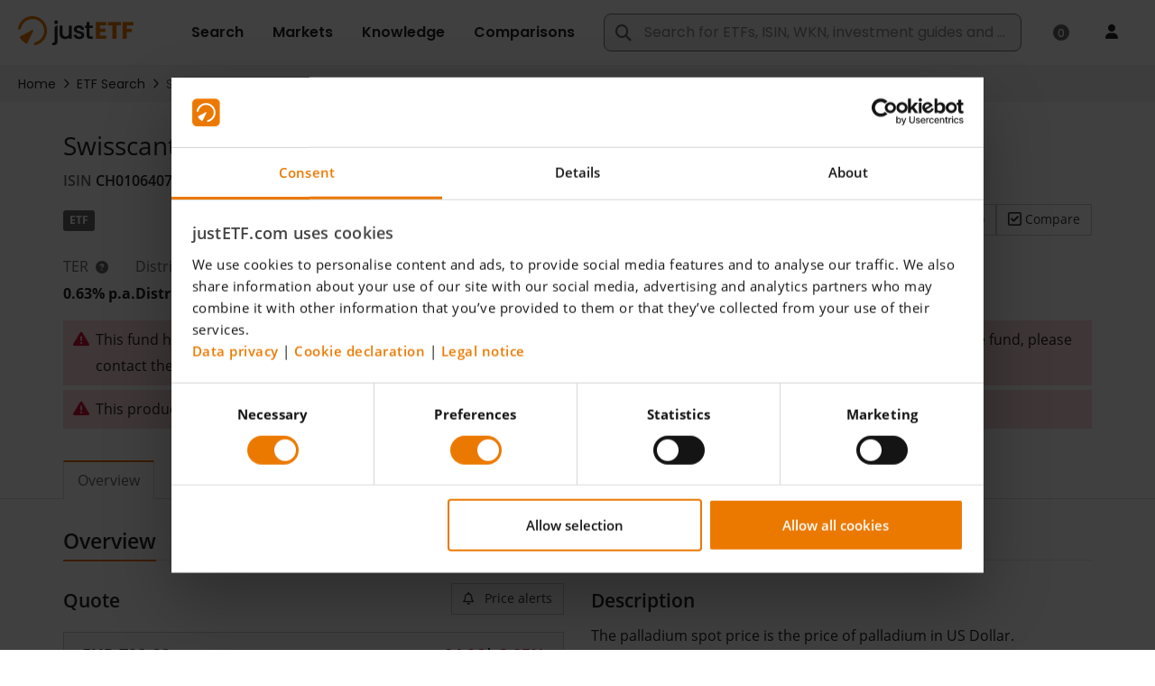

--- FILE ---
content_type: text/xml;charset=UTF-8
request_url: https://www.justetf.com/en/etf-profile.html?0-1.0-&isin=CH0106407205&_wicket=1&_=1769412223556
body_size: 66551
content:
<?xml version="1.0" encoding="UTF-8"?><ajax-response><component id="id40" ><![CDATA[<div id="id40" data-testid="etf-returns-section_heatmap-lazy-panel"><div data-testid="etf-returns-section_heatmap-chart-panel">  <div class="chartarea" data-testid="etf-returns-heatmap-chart-panel_highchart-container" style="width:100%;height:519px"> <div id="_81a62e28d49c400896b829f7f51d7950Container" data-testid="heatmap-chart-panel_chart-container-inner" style="width:100%;height:519px"></div> <div style="display:none;" id="_81a62e28d49c400896b829f7f51d7950Nodata" data-testid="heatmap-chart-panel_nodata-container"> <div class="no_data" data-testid="etf-returns-heatmap-chart-panel_nodata-label">No data available</div> </div> </div> <div class="nbk_sep_s">&nbsp;</div> <div class="d-flex justify-content-end align-items-center mt-2" data-testid="etf-returns-heatmap-chart-panel_export-wrapper"> <div class="chartopt_export m-0"> <a class="btn btn-outline btn-i btn-i-img not-mobile uielem m-0" data-toggle="tooltip" title="Download chart as JPG" data-testid="etf-returns-heatmap-chart-panel_export-button" onclick="_81a62e28d49c400896b829f7f51d7950.exportChart({type: &#039;image/jpeg&#039;, url: &#039;/servlet/highcharts-export&#039; });">Image</a> </div> </div> <div class="nbk_sep_s">&nbsp;</div> </div></div>]]></component><component id="id42" ><![CDATA[<div class="heatmap" id="id42"><div>  <div class="chartarea" data-testid="heatmap-chart-panel_highchart-container" style="width:100%;height:519px"> <div id="_3eb7c8a2c55f44eb9bec00f073347030Container" data-testid="heatmap-chart-panel_chart-container-inner" style="width:100%;height:519px"></div> <div style="display:none;" id="_3eb7c8a2c55f44eb9bec00f073347030Nodata" data-testid="heatmap-chart-panel_nodata-container"> <div class="no_data" data-testid="heatmap-chart-panel_nodata-label">No data available</div> </div> </div> <div class="nbk_sep_s">&nbsp;</div> <div class="chartopt_export" data-testid="heatmap-chart-panel_export-wrapper"> <a class="btn btn-outline btn-i btn-i-img not-mobile uielem" data-toggle="tooltip" title="Download chart as JPG" data-testid="heatmap-chart-panel_export-button" onclick="_3eb7c8a2c55f44eb9bec00f073347030.exportChart({type: &#039;image/jpeg&#039;, url: &#039;/servlet/highcharts-export&#039; });">Image</a> </div> <div class="nbk_sep_s">&nbsp;</div> </div></div>]]></component><component id="id43" ><![CDATA[<select class="form-control" data-testid="etf-risk_currencies_select" name="riskSection:currencies" id="id43">
<option selected="selected" value="0">EUR</option>
<option value="1">USD</option>
<option value="2">CHF</option>
<option value="3">GBP</option>
</select>]]></component><component id="id4f" ><![CDATA[<div data-testid="etf-risk_chart_panel" id="id4f"><div id="id54">  <div class="chartarea" id="id55" data-testid="performance-chart-panel_highchart-container" style="width:100%;height:360px"> <div id="_0dce49db88e24a69a02ea954ef479321Container" data-testid="performance-chart-panel_chart-container-inner" style="width:100%;height:360px"></div> <div style="display:none;" id="_0dce49db88e24a69a02ea954ef479321Nodata" data-testid="etf-profile-rolling-volatility-chart_nodata-container"> <div class="no_data" data-testid="etf-profile-rolling-volatility-chart_nodata-label">No data available</div> <div class="data_message" data-testid="etf-profile-rolling-volatility-chart_nodata-message"> <div><i class="fa fa-info-circle"></i> This chart requires a data history of at least 1 year.</div> </div> </div> </div> <div class="row chartopt_box not_print" data-testid="etf-profile-rolling-volatility-chart_options-wrapper">   <div class="chartopt_export col-sm-6" data-testid="etf-profile-rolling-volatility-chart_export-wrapper">  <a class="btn btn-outline btn-i btn-i-img not-mobile uielem" data-toggle="tooltip" title="Download chart as JPG" data-testid="performance-chart-panel_export-button" onclick="setFlagsVisible(_0dce49db88e24a69a02ea954ef479321, false);_0dce49db88e24a69a02ea954ef479321.exportChart({type: &#039;image/jpeg&#039;, url: &#039;/servlet/highcharts-export&#039; });setFlagsVisible(_0dce49db88e24a69a02ea954ef479321, true);">Image</a> </div> </div> <div class="nbk_sep_s">&nbsp;</div> </div></div>]]></component><header-contribution><![CDATA[<head xmlns:wicket="http://wicket.apache.org"><script type="text/javascript" src="/scripts/vendor/jquery/jquery-main.min.js?20260112-123319"></script>
<script type="text/javascript" src="/wicket/resource/org.apache.wicket.ajax.AbstractDefaultAjaxBehavior/res/js/wicket-ajax-jquery-ver-879E69CE0008A25B4BFE7F939F9A1A12.js"></script>
<script type="text/javascript" id="wicket-ajax-base-url">
/*<![CDATA[*/
Wicket.Ajax.baseUrl="en/etf-profile.html?isin=CH0106407205";
/*]]]]><![CDATA[>*/
</script>
 <link rel="stylesheet" type="text/css" href="/style/daterangepicker.min.css?20260112-123319" media="all"/> <script type="text/javascript" src="/scripts/vendor/moment.min.js?20260112-123319"></script> <script type="text/javascript" src="/scripts/vendor/daterangepicker.min.js?20260112-123319"></script> </head>]]></header-contribution><header-contribution><![CDATA[<head xmlns:wicket="http://wicket.apache.org"><script type="text/javascript">
/*<![CDATA[*/
(function(){window._81a62e28d49c400896b829f7f51d7950Percents = false; window._81a62e28d49c400896b829f7f51d7950 = null;})();(function(){Highcharts.setOptions({"chart":{"style":{"fontFamily":"\"Open Sans\", sans-serif, Arial","fontSize":"12px"}},"lang":{"decimalPoint":".","thousandsSep":",","months":['January' , 'February' , 'March' , 'April' , 'May' , 'June' , 'July' , 'August' , 'September' , 'October' , 'November' , 'December'],"shortMonths":['Jan' , 'Feb' , 'Mar' , 'Apr' , 'May' , 'Jun' , 'Jul' , 'Aug' , 'Sep' , 'Oct' , 'Nov' , 'Dec'],"weekdays":['Sunday', 'Monday', 'Tuesday', 'Wednesday', 'Thursday', 'Friday', 'Saturday'],"drillUpText":"◁ Back to {series.name}"}});_81a62e28d49c400896b829f7f51d7950Percents=true;_81a62e28d49c400896b829f7f51d7950 = new Highcharts.Chart({ chart: { styledMode: false, renderTo: '_81a62e28d49c400896b829f7f51d7950Container', type: 'heatmap', backgroundColor: null, borderColor: null, borderRadius: 0, plotBorderColor: '#E0E0E0', plotBorderWidth: 1 },  credits: {"enabled":true,"href":"https://www.justetf.com/en/","text":"justETF.com"},title: { text: null }, scrollbar: { enabled: false }, yAxis: { title: null,labels: {formatter: function() {var s = this.value;if (s.length > 28) {  s = s.substring(0, 28) + '...'; } return s; }}},xAxis: { },plotOptions: {series: {point: {events: {  }}}},legend: {  enabled: false },tooltip: { shared: false, formatter: function() {var x = this.series.xAxis.categories[this.point.x];var y = this.series.yAxis.categories[this.point.y];var v = highchartsFormat(this.point.value, false) + '%';var s = y + '<br/>' + x + '<br/><strong>' + v + '<\/strong>';return s; } },colorAxis: { reversed: false,labels: { autoRotation: [0, -45], rotation: undefined, allowOverlap: true }, tickInterval: 5.0,stops: [ [0, '#b51212'],[0.5, '#ffffff'],[1, '#72af08']],min: -30.0,max: 30.0},plotOptions: {heatmap: {borderColor: '#B0B0B0', states: {hover: {color: '#c4e2f4'}}}},xAxis: {tickColor: '#B0B0B0', lineColor: '#B0B0B0'},series: [], exporting: { enabled: false } });
var updateFunc = function() { _81a62e28d49c400896b829f7f51d7950.update({legend: { align: 'left', layout: 'horizontal', margin: 0, verticalAlign: 'bottom', x: -8, y: 0, symbolWidth: (_81a62e28d49c400896b829f7f51d7950.chartWidth - 20), symbolHeight: 12, enabled: true },}) }; updateFunc(); Highcharts.addEvent(_81a62e28d49c400896b829f7f51d7950, 'resize', updateFunc); $('#_81a62e28d49c400896b829f7f51d7950Container').show();$('#_81a62e28d49c400896b829f7f51d7950Nodata').hide();_81a62e28d49c400896b829f7f51d7950.xAxis[0].setCategories(['Jan','Feb','Mar','Apr','May','Jun','Jul','Aug','Sep','Oct','Nov','Dec']);_81a62e28d49c400896b829f7f51d7950.yAxis[0].setCategories(['2010','2011','2012','2013','2014','2015','2016','2017','2018','2019','2020','2021','2022','2023','2024','2025','2026']);_81a62e28d49c400896b829f7f51d7950.addSeries({name: 'hData',            borderWidth: 1,            data: [{x:0,y:0,value:1.6628128400435482},{x:1,y:0,value:5.381810884035176},{x:2,y:0,value:11.896146765695438},{x:3,y:0,value:16.47472627219606},{x:4,y:0,value:-7.707856412254632},{x:5,y:0,value:-5.071641554740491},{x:6,y:0,value:2.7880472550382063},{x:7,y:0,value:4.148412569636006},{x:8,y:0,value:7.7222683838803485},{x:9,y:0,value:9.894904305066765},{x:10,y:0,value:16.79278805027309},{x:11,y:0,value:10.336732585873376},{x:0,y:1,value:-1.3667852462085683},{x:1,y:1,value:-3.052736936563827},{x:2,y:1,value:-5.648017942647609},{x:3,y:1,value:-2.6695091121759718},{x:4,y:1,value:2.7601713477156897},{x:5,y:1,value:-2.587946807507313},{x:6,y:1,value:9.666363301899604},{x:7,y:1,value:-6.374150260439659},{x:8,y:1,value:-16.152758132956148},{x:9,y:1,value:2.496626180836703},{x:10,y:1,value:-0.9721307877989971},{x:11,y:1,value:6.286701974427733},{x:0,y:2,value:6.790509548828294},{x:1,y:2,value:2.2217449874075035},{x:2,y:2,value:-9.287801524093286},{x:3,y:2,value:5.377294930099374},{x:4,y:2,value:-4.18381618381618},{x:5,y:2,value:-6.862540662273753},{x:6,y:2,value:4.744206873390788},{x:7,y:2,value:2.620554035567735},{x:8,y:2,value:0.4374088731514236},{x:9,y:2,value:-6.109498133554537},{x:10,y:2,value:13.031762159296733},{x:11,y:2,value:1.1900574510493644},{x:0,y:3,value:2.0315547573527937},{x:1,y:3,value:3.855398883315986},{x:2,y:3,value:6.063201632891091},{x:3,y:3,value:-11.14108489836596},{x:4,y:3,value:6.924489993232141},{x:5,y:3,value:-14.109519675925931},{x:6,y:3,value:12.243651829704817},{x:7,y:3,value:-0.5796394605038557},{x:8,y:3,value:-2.1849056603773676},{x:9,y:3,value:1.1361444388719555},{x:10,y:3,value:-2.252484217352324},{x:11,y:3,value:-2.398048780487805},{x:0,y:4,value:0.6357329921433008},{x:1,y:4,value:3.1983154214426213},{x:2,y:4,value:4.431269129338378},{x:3,y:4,value:2.6967244843413063},{x:4,y:4,value:5.921312416986746},{x:5,y:4,value:0.5320861505092145},{x:6,y:4,value:6.400121361268907},{x:7,y:4,value:3.504213928141442},{x:8,y:4,value:-9.633280274274526},{x:9,y:4,value:1.590393279360458},{x:10,y:4,value:3.48610393291211},{x:11,y:4,value:2.87085964686169},{x:0,y:5,value:2.724966329439038},{x:1,y:5,value:4.819038326676206},{x:2,y:5,value:-5.800305432332198},{x:3,y:5,value:2.4642178887396504},{x:4,y:5,value:2.7063273209469108},{x:5,y:5,value:-15.276045716633169},{x:6,y:5,value:-8.116438949209481},{x:7,y:5,value:-8.624199019977397},{x:8,y:5,value:15.961966834419616},{x:9,y:5,value:4.0623943937534435},{x:10,y:5,value:-17.286820380467304},{x:11,y:5,value:-0.15704750687082214},{x:0,y:6,value:-9.733634124635227},{x:1,y:6,value:-1.1510065575273898},{x:2,y:6,value:10.103915383187978},{x:3,y:6,value:10.145782421842098},{x:4,y:6,value:-12.13755642261496},{x:5,y:6,value:9.541120640863765},{x:6,y:6,value:19.850559408596812},{x:7,y:6,value:-4.87812966340575},{x:8,y:6,value:6.7982150327708935},{x:9,y:6,value:-13.613958346934773},{x:10,y:6,value:29.444328981427258},{x:11,y:6,value:-11.51056034797332},{x:0,y:7,value:9.598350515463917},{x:1,y:7,value:4.795015351273246},{x:2,y:7,value:1.222174350136429},{x:3,y:7,value:0.957704913380919},{x:4,y:7,value:-3.8268030805553854},{x:5,y:7,value:1.5109669311589302},{x:6,y:7,value:3.3944174931982207},{x:7,y:7,value:3.66863905325443},{x:8,y:7,value:0.10341122750470166},{x:9,y:7,value:5.9487234527818345},{x:10,y:7,value:1.4942193969938344},{x:11,y:7,value:3.8602138463649904},{x:0,y:8,value:-4.7894768454561865},{x:1,y:8,value:0.9778192737641689},{x:2,y:8,value:-7.678082790848784},{x:3,y:8,value:1.208585967951481},{x:4,y:8,value:5.667214934274756},{x:5,y:8,value:-3.044837317607163},{x:6,y:8,value:-3.3231958022789887},{x:7,y:8,value:6.214643498454109},{x:8,y:8,value:12.426592093555367},{x:9,y:8,value:1.1046288130610815},{x:10,y:8,value:10.916654551960914},{x:11,y:8,value:4.468417603468278},{x:0,y:9,value:8.275669050445389},{x:1,y:9,value:12.547240444951502},{x:2,y:9,value:-8.584846636941778},{x:3,y:9,value:-1.6278404906912458},{x:4,y:9,value:0.8454425363276119},{x:5,y:9,value:8.93109772072307},{x:6,y:9,value:2.579026271274776},{x:7,y:9,value:1.58181846601122},{x:8,y:9,value:9.948606687285544},{x:9,y:9,value:4.544150473378172},{x:10,y:9,value:3.665923709697938},{x:11,y:9,value:2.0092975206611685},{x:0,y:10,value:21.866929971137772},{x:1,y:10,value:19.239119144073946},{x:2,y:10,value:-15.059041828009912},{x:3,y:10,value:-13.339828726731962},{x:4,y:10,value:-5.631494236549983},{x:5,y:10,value:-1.3857623887784554},{x:6,y:10,value:2.393987371955042},{x:7,y:10,value:4.730057006594879},{x:8,y:10,value:9.163301729607287},{x:9,y:10,value:-4.550120854946904},{x:10,y:10,value:5.1289492852590435},{x:11,y:10,value:-4.859776660297388},{x:0,y:11,value:0.47051996153910647},{x:1,y:11,value:1.5833286143043024},{x:2,y:11,value:14.814422530186322},{x:3,y:11,value:10.127645525123663},{x:4,y:11,value:-6.012697293007651},{x:5,y:11,value:-1.8678875327185263},{x:6,y:11,value:-1.9206500956022832},{x:7,y:11,value:-5.846029378795425},{x:8,y:11,value:-22.173334644670707},{x:9,y:11,value:3.1679203995982785},{x:10,y:11,value:-8.235878128344309},{x:11,y:11,value:11.936292934473315},{x:0,y:12,value:25.8251793458818},{x:1,y:12,value:2.177816796025467},{x:2,y:12,value:-9.221253453881529},{x:3,y:12,value:7.745505584744539},{x:4,y:12,value:-13.583321687396433},{x:5,y:12,value:-4.233543759132741},{x:6,y:12,value:12.849569690792539},{x:7,y:12,value:1.2906363398301535},{x:8,y:12,value:9.136715699723519},{x:9,y:12,value:-18.373789575970868},{x:10,y:12,value:-0.918604857767269},{x:11,y:12,value:-9.4559213829711},{x:0,y:13,value:-10.455328672436682},{x:1,y:13,value:-10.943259901501069},{x:2,y:13,value:2.9248383598387218},{x:3,y:13,value:-0.5614272155462285},{x:4,y:13,value:-4.644578897984286},{x:5,y:13,value:-11.321106832024142},{x:6,y:13,value:0.07843887507172909},{x:7,y:13,value:-2.5291047771979214},{x:8,y:13,value:7.821448183886415},{x:9,y:13,value:-12.1298384749709},{x:10,y:13,value:-12.402835998550943},{x:11,y:13,value:-6.340391341336615},{x:0,y:14,value:0.0},{x:1,y:14,value:0.0},{x:2,y:14,value:0.0},{x:3,y:14,value:0.0},{x:4,y:14,value:0.0},{x:5,y:14,value:0.0},{x:6,y:14,value:0.0},{x:7,y:14,value:0.0},{x:8,y:14,value:0.0},{x:9,y:14,value:0.0},{x:10,y:14,value:0.0},{x:11,y:14,value:0.0},{x:0,y:15,value:-9.46},{x:1,y:15,value:-10.459999999999999},{x:2,y:15,value:-10.94},{x:3,y:15,value:2.92},{x:4,y:15,value:-0.5599999999999999},{x:5,y:15,value:-4.64},{x:6,y:15,value:-11.32},{x:7,y:15,value:0.08},{x:8,y:15,value:-2.53},{x:9,y:15,value:7.82},{x:10,y:15,value:-12.13},{x:11,y:15,value:-12.4},{x:0,y:16,value:-3.58},{x:1,y:16,value:null},{x:2,y:16,value:null},{x:3,y:16,value:null},{x:4,y:16,value:null},{x:5,y:16,value:null},{x:6,y:16,value:null},{x:7,y:16,value:null},{x:8,y:16,value:null},{x:9,y:16,value:null},{x:10,y:16,value:null},{x:11,y:16,value:null}],            dataLabels: {                enabled: true,                color: 'black',                formatter: function() { return highchartsFormat(this.point.value, false, 1) },                style: {                    fontWeight: 'normal',                    textShadow: 'none',                    fontSize: '0.85em',                    textOutline: 'none',                    HcTextStroke: null                }            }}, false);_81a62e28d49c400896b829f7f51d7950.xAxis[0].update({ min: 0 }, false);_81a62e28d49c400896b829f7f51d7950.redraw();})();(function(){window._3eb7c8a2c55f44eb9bec00f073347030Percents = false; window._3eb7c8a2c55f44eb9bec00f073347030 = null;})();(function(){Highcharts.setOptions({"chart":{"style":{"fontFamily":"\"Open Sans\", sans-serif, Arial","fontSize":"12px"}},"lang":{"decimalPoint":".","thousandsSep":",","months":['January' , 'February' , 'March' , 'April' , 'May' , 'June' , 'July' , 'August' , 'September' , 'October' , 'November' , 'December'],"shortMonths":['Jan' , 'Feb' , 'Mar' , 'Apr' , 'May' , 'Jun' , 'Jul' , 'Aug' , 'Sep' , 'Oct' , 'Nov' , 'Dec'],"weekdays":['Sunday', 'Monday', 'Tuesday', 'Wednesday', 'Thursday', 'Friday', 'Saturday'],"drillUpText":"◁ Back to {series.name}"}});_3eb7c8a2c55f44eb9bec00f073347030Percents=false;_3eb7c8a2c55f44eb9bec00f073347030 = new Highcharts.Chart({ chart: { styledMode: false, renderTo: '_3eb7c8a2c55f44eb9bec00f073347030Container', type: 'heatmap', backgroundColor: null, borderColor: null, borderRadius: 0, plotBorderColor: '#E0E0E0', plotBorderWidth: 1 },  credits: {"enabled":true,"href":"https://www.justetf.com/en/","text":"justETF.com"},title: { text: null }, scrollbar: { enabled: false }, yAxis: { title: null,labels: {formatter: function() {var s = this.value;if (s.length > 28) {  s = s.substring(0, 28) + '...'; } return s; }}},xAxis: { },plotOptions: {series: {point: {events: {  }}}},legend: { align: 'right', layout: 'vertical', margin: 0, verticalAlign: 'top', y: 0, symbolHeight: 425, enabled: false },tooltip: { enabled: false},colorAxis: { stops: [ [0, '#c6df9c'],[1, '#c6df9c']],min: 0,max: 10},plotOptions: {heatmap: {borderColor: '#B0B0B0', states: {hover: {color: '#c4e2f4'}}}},xAxis: {tickColor: '#B0B0B0', lineColor: '#B0B0B0'},series: [], exporting: { enabled: false } });$('#_3eb7c8a2c55f44eb9bec00f073347030Container').show();$('#_3eb7c8a2c55f44eb9bec00f073347030Nodata').hide();_3eb7c8a2c55f44eb9bec00f073347030.xAxis[0].setCategories(['Jan','Feb','Mar','Apr','May','Jun','Jul','Aug','Sep','Oct','Nov','Dec']);_3eb7c8a2c55f44eb9bec00f073347030.yAxis[0].setCategories(['2010','2011','2012','2013','2014','2015','2016','2017','2018','2019','2020','2021','2022','2023','2024','2025','2026']);_3eb7c8a2c55f44eb9bec00f073347030.addSeries({name: 'hData',            borderWidth: 1,            data: [{x:0,y:0,value:null},{x:1,y:0,value:null},{x:2,y:0,value:null},{x:3,y:0,value:null},{x:4,y:0,value:null},{x:5,y:0,value:null},{x:6,y:0,value:null},{x:7,y:0,value:null},{x:8,y:0,value:null},{x:9,y:0,value:null},{x:10,y:0,value:null},{x:11,y:0,value:null},{x:0,y:1,value:null},{x:1,y:1,value:null},{x:2,y:1,value:null},{x:3,y:1,value:null},{x:4,y:1,value:null},{x:5,y:1,value:null},{x:6,y:1,value:null},{x:7,y:1,value:null},{x:8,y:1,value:null},{x:9,y:1,value:null},{x:10,y:1,value:null},{x:11,y:1,value:null},{x:0,y:2,value:null},{x:1,y:2,value:null},{x:2,y:2,value:null},{x:3,y:2,value:null},{x:4,y:2,value:null},{x:5,y:2,value:null},{x:6,y:2,value:null},{x:7,y:2,value:null},{x:8,y:2,value:null},{x:9,y:2,value:null},{x:10,y:2,value:null},{x:11,y:2,value:null},{x:0,y:3,value:null},{x:1,y:3,value:null},{x:2,y:3,value:null},{x:3,y:3,value:null},{x:4,y:3,value:null},{x:5,y:3,value:null},{x:6,y:3,value:null},{x:7,y:3,value:null},{x:8,y:3,value:null},{x:9,y:3,value:null},{x:10,y:3,value:null},{x:11,y:3,value:null},{x:0,y:4,value:null},{x:1,y:4,value:null},{x:2,y:4,value:null},{x:3,y:4,value:null},{x:4,y:4,value:null},{x:5,y:4,value:null},{x:6,y:4,value:null},{x:7,y:4,value:null},{x:8,y:4,value:null},{x:9,y:4,value:null},{x:10,y:4,value:null},{x:11,y:4,value:null},{x:0,y:5,value:null},{x:1,y:5,value:null},{x:2,y:5,value:null},{x:3,y:5,value:null},{x:4,y:5,value:null},{x:5,y:5,value:null},{x:6,y:5,value:null},{x:7,y:5,value:null},{x:8,y:5,value:null},{x:9,y:5,value:null},{x:10,y:5,value:null},{x:11,y:5,value:null},{x:0,y:6,value:null},{x:1,y:6,value:null},{x:2,y:6,value:null},{x:3,y:6,value:null},{x:4,y:6,value:null},{x:5,y:6,value:null},{x:6,y:6,value:null},{x:7,y:6,value:null},{x:8,y:6,value:null},{x:9,y:6,value:null},{x:10,y:6,value:null},{x:11,y:6,value:null},{x:0,y:7,value:null},{x:1,y:7,value:null},{x:2,y:7,value:null},{x:3,y:7,value:null},{x:4,y:7,value:null},{x:5,y:7,value:null},{x:6,y:7,value:null},{x:7,y:7,value:null},{x:8,y:7,value:null},{x:9,y:7,value:null},{x:10,y:7,value:null},{x:11,y:7,value:null},{x:0,y:8,value:null},{x:1,y:8,value:null},{x:2,y:8,value:null},{x:3,y:8,value:null},{x:4,y:8,value:null},{x:5,y:8,value:null},{x:6,y:8,value:null},{x:7,y:8,value:null},{x:8,y:8,value:null},{x:9,y:8,value:null},{x:10,y:8,value:null},{x:11,y:8,value:null},{x:0,y:9,value:null},{x:1,y:9,value:null},{x:2,y:9,value:null},{x:3,y:9,value:null},{x:4,y:9,value:null},{x:5,y:9,value:null},{x:6,y:9,value:null},{x:7,y:9,value:null},{x:8,y:9,value:null},{x:9,y:9,value:null},{x:10,y:9,value:null},{x:11,y:9,value:null},{x:0,y:10,value:null},{x:1,y:10,value:null},{x:2,y:10,value:null},{x:3,y:10,value:null},{x:4,y:10,value:null},{x:5,y:10,value:null},{x:6,y:10,value:null},{x:7,y:10,value:null},{x:8,y:10,value:null},{x:9,y:10,value:null},{x:10,y:10,value:null},{x:11,y:10,value:null},{x:0,y:11,value:null},{x:1,y:11,value:null},{x:2,y:11,value:null},{x:3,y:11,value:null},{x:4,y:11,value:null},{x:5,y:11,value:null},{x:6,y:11,value:null},{x:7,y:11,value:null},{x:8,y:11,value:null},{x:9,y:11,value:null},{x:10,y:11,value:null},{x:11,y:11,value:null},{x:0,y:12,value:null},{x:1,y:12,value:null},{x:2,y:12,value:null},{x:3,y:12,value:null},{x:4,y:12,value:null},{x:5,y:12,value:null},{x:6,y:12,value:null},{x:7,y:12,value:null},{x:8,y:12,value:null},{x:9,y:12,value:null},{x:10,y:12,value:null},{x:11,y:12,value:null},{x:0,y:13,value:null},{x:1,y:13,value:null},{x:2,y:13,value:null},{x:3,y:13,value:null},{x:4,y:13,value:null},{x:5,y:13,value:null},{x:6,y:13,value:null},{x:7,y:13,value:null},{x:8,y:13,value:null},{x:9,y:13,value:null},{x:10,y:13,value:null},{x:11,y:13,value:null},{x:0,y:14,value:null},{x:1,y:14,value:null},{x:2,y:14,value:null},{x:3,y:14,value:null},{x:4,y:14,value:null},{x:5,y:14,value:null},{x:6,y:14,value:null},{x:7,y:14,value:null},{x:8,y:14,value:null},{x:9,y:14,value:null},{x:10,y:14,value:null},{x:11,y:14,value:null},{x:0,y:15,value:null},{x:1,y:15,value:null},{x:2,y:15,value:null},{x:3,y:15,value:null},{x:4,y:15,value:null},{x:5,y:15,value:null},{x:6,y:15,value:null},{x:7,y:15,value:null},{x:8,y:15,value:null},{x:9,y:15,value:null},{x:10,y:15,value:null},{x:11,y:15,value:null},{x:0,y:16,value:null},{x:1,y:16,value:null},{x:2,y:16,value:null},{x:3,y:16,value:null},{x:4,y:16,value:null},{x:5,y:16,value:null},{x:6,y:16,value:null},{x:7,y:16,value:null},{x:8,y:16,value:null},{x:9,y:16,value:null},{x:10,y:16,value:null},{x:11,y:16,value:null}],            dataLabels: {                enabled: true,                color: 'black',format: '{point.value:.2f}',                style: {                    fontWeight: 'normal',                    textShadow: 'none',                    textOutline: 'none',                    HcTextStroke: null                }            }}, false);_3eb7c8a2c55f44eb9bec00f073347030.xAxis[0].update({ min: 0 }, false);_3eb7c8a2c55f44eb9bec00f073347030.redraw();})();(function(){Wicket.Ajax.ajax({"u":"/en/etf-profile.html?0-1.0-riskSection-currencies&isin=CH0106407205&_wicket=1","m":"POST","c":"id43","bh":[function(attrs){_block();}],"sh":[function(attrs, jqXHR, data, textStatus){_unblock();}],"fh":[function(attrs, jqXHR, errorMessage, textStatus){_unblock();}],"dh":[function(attrs){_unblock();}],"e":"change"});})();(function(){window._0dce49db88e24a69a02ea954ef479321Percents = false; window._0dce49db88e24a69a02ea954ef479321 = null;})();(function(){Highcharts.setOptions({"chart":{"style":{"fontFamily":"\"Open Sans\", sans-serif, Arial","fontSize":"12px"}},"lang":{"decimalPoint":".","thousandsSep":",","months":['January' , 'February' , 'March' , 'April' , 'May' , 'June' , 'July' , 'August' , 'September' , 'October' , 'November' , 'December'],"shortMonths":['Jan' , 'Feb' , 'Mar' , 'Apr' , 'May' , 'Jun' , 'Jul' , 'Aug' , 'Sep' , 'Oct' , 'Nov' , 'Dec'],"weekdays":['Sunday', 'Monday', 'Tuesday', 'Wednesday', 'Thursday', 'Friday', 'Saturday'],"drillUpText":"◁ Back to {series.name}"}});_0dce49db88e24a69a02ea954ef479321Percents=true;_0dce49db88e24a69a02ea954ef479321 = new Highcharts.StockChart({ chart: { renderTo: '_0dce49db88e24a69a02ea954ef479321Container', backgroundColor: null, borderColor: null, borderRadius: 0, plotBorderColor: '#E0E0E0', plotBorderWidth: 1 },  credits: {"enabled":true,"href":"https://www.justetf.com/en/","text":"justETF.com"},rangeSelector: { enabled: false }, navigator: { enabled: true }, title: { text: null }, scrollbar: { enabled: false }, yAxis: { title: {  text: null },  tickWidth: 0, gridLineColor: '#E0E0E0', lineColor: '#B0B0B0', lineWidth: 1, labels: { formatter: function() { if (_0dce49db88e24a69a02ea954ef479321Percents) return Highcharts.numberFormat(this.value, 2) + '%'; return Highcharts.numberFormat(this.value, 2); } } },xAxis: { ordinal: false, type: 'datetime', tickWidth: 0, gridLineWidth: 1, gridLineColor: '#E0E0E0', lineColor: '#B0B0B0', dateTimeLabelFormats: { day: '%e %b', hour: '%e %b' } },plotOptions: { line: { animation: false }, series: { dataGrouping: { enabled: false }, shadow: true, marker: { enabled: false }, states: { hover: { enabled: false } } } },tooltip: { shared: true, crosshairs: { width: 3, color: '#E0E0E0' }, formatter: function() {var firstDate = new Date(this.x - (365 * 24 * 60 * 60 * 1000));var s='<span style="font-size: 10px;">' + Highcharts.dateFormat('%d.%m.%Y', firstDate) + ' - ' + Highcharts.dateFormat('%d.%m.%Y', this.x)+'<\/span>';if(this.points !== undefined){$.each(this.points, function(i, point){ var v = _0dce49db88e24a69a02ea954ef479321Percents ? Highcharts.numberFormat(point.y, 2) + '%' : Highcharts.numberFormat(point.y, 2);s += '<br/><span style="color:' + point.series.color + '">' + point.series.name + '<\/span>: <strong>' + v + '<\/strong>';});} else if (this.point !== undefined) {s += '<br/><b>' + this.point.text + '<\/b>';}return s; } }, legend: { itemStyle: {fontWeight: 'normal'}, enabled: false },series: [{ id: 'CH0106407205', type: 'line', name: 'Volatility', color: '#2269b1', data: [[Date.UTC(2011,0,6),35.83743031109199],[Date.UTC(2011,0,7),35.846352889616114],[Date.UTC(2011,0,8),35.907605951701285],[Date.UTC(2011,0,9),35.960158955249604],[Date.UTC(2011,0,10),35.89095691951506],[Date.UTC(2011,0,11),35.91876667657222],[Date.UTC(2011,0,12),35.93351901941684],[Date.UTC(2011,0,13),35.926671407518754],[Date.UTC(2011,0,14),36.062003657137396],[Date.UTC(2011,0,15),35.937254188396764],[Date.UTC(2011,0,16),35.8825037951998],[Date.UTC(2011,0,17),35.81856690339049],[Date.UTC(2011,0,18),35.76836374593038],[Date.UTC(2011,0,19),35.773440672904464],[Date.UTC(2011,0,20),35.837653973952065],[Date.UTC(2011,0,21),35.827336551954595],[Date.UTC(2011,0,22),35.872652358869686],[Date.UTC(2011,0,23),35.22946142655666],[Date.UTC(2011,0,24),35.16394546164005],[Date.UTC(2011,0,25),35.32976761030673],[Date.UTC(2011,0,26),35.32772130058897],[Date.UTC(2011,0,27),35.37327394925438],[Date.UTC(2011,0,28),35.336299910190185],[Date.UTC(2011,0,29),35.36596896191552],[Date.UTC(2011,0,30),35.39550911122843],[Date.UTC(2011,0,31),35.327688948398745],[Date.UTC(2011,1,1),35.280846950231044],[Date.UTC(2011,1,2),35.271705173381726],[Date.UTC(2011,1,3),35.1618441634589],[Date.UTC(2011,1,4),35.18152523375072],[Date.UTC(2011,1,5),35.20526933344468],[Date.UTC(2011,1,6),34.473051753730886],[Date.UTC(2011,1,7),34.42482760642137],[Date.UTC(2011,1,8),34.362923314647645],[Date.UTC(2011,1,9),34.30173264326123],[Date.UTC(2011,1,10),34.30189091787839],[Date.UTC(2011,1,11),34.30303866773644],[Date.UTC(2011,1,12),34.36716012605303],[Date.UTC(2011,1,13),34.43211388677784],[Date.UTC(2011,1,14),34.37061158272032],[Date.UTC(2011,1,15),34.346654182920425],[Date.UTC(2011,1,16),34.3575372964494],[Date.UTC(2011,1,17),34.2775381255627],[Date.UTC(2011,1,18),34.25633304851454],[Date.UTC(2011,1,19),34.318855146090385],[Date.UTC(2011,1,20),34.38364929467126],[Date.UTC(2011,1,21),34.3245535271216],[Date.UTC(2011,1,22),34.3712536017922],[Date.UTC(2011,1,23),34.58826877977879],[Date.UTC(2011,1,24),34.98159099324831],[Date.UTC(2011,1,25),34.93745418774859],[Date.UTC(2011,1,26),34.97496524289981],[Date.UTC(2011,1,27),35.010723574686686],[Date.UTC(2011,1,28),34.94359359022331],[Date.UTC(2011,2,1),34.96993689947742],[Date.UTC(2011,2,2),34.94286509097433],[Date.UTC(2011,2,3),34.957483799107585],[Date.UTC(2011,2,4),34.99931305554704],[Date.UTC(2011,2,5),34.99630790401029],[Date.UTC(2011,2,6),34.96965232739432],[Date.UTC(2011,2,7),34.91248490216697],[Date.UTC(2011,2,8),34.96153264790563],[Date.UTC(2011,2,9),34.99969762963112],[Date.UTC(2011,2,10),35.041774344142404],[Date.UTC(2011,2,11),35.033122734022385],[Date.UTC(2011,2,12),34.66204975934226],[Date.UTC(2011,2,13),34.62151047682884],[Date.UTC(2011,2,14),34.596541250529995],[Date.UTC(2011,2,15),35.147583389045316],[Date.UTC(2011,2,16),35.20458228939863],[Date.UTC(2011,2,17),35.23244551635434],[Date.UTC(2011,2,18),35.21557213846384],[Date.UTC(2011,2,19),35.2761851918111],[Date.UTC(2011,2,20),35.34149041430435],[Date.UTC(2011,2,21),35.30707586605803],[Date.UTC(2011,2,22),35.248827900906576],[Date.UTC(2011,2,23),35.001191413034746],[Date.UTC(2011,2,24),35.08133391150073],[Date.UTC(2011,2,25),35.07979097881532],[Date.UTC(2011,2,26),35.087342665724755],[Date.UTC(2011,2,27),35.11922666504726],[Date.UTC(2011,2,28),35.07164480910486],[Date.UTC(2011,2,29),35.00561234855507],[Date.UTC(2011,2,30),34.9424305838928],[Date.UTC(2011,2,31),34.93786116170812],[Date.UTC(2011,3,1),34.92945135985036],[Date.UTC(2011,3,2),34.91569056811271],[Date.UTC(2011,3,3),34.98259982231931],[Date.UTC(2011,3,4),34.92390485833885],[Date.UTC(2011,3,5),34.85817244253396],[Date.UTC(2011,3,6),34.862650042875266],[Date.UTC(2011,3,7),34.79228119047866],[Date.UTC(2011,3,8),34.810939480116176],[Date.UTC(2011,3,9),34.86659288954038],[Date.UTC(2011,3,10),34.925918172945664],[Date.UTC(2011,3,11),34.86710260991615],[Date.UTC(2011,3,12),34.85106515150091],[Date.UTC(2011,3,13),34.87566077559836],[Date.UTC(2011,3,14),34.882092111579574],[Date.UTC(2011,3,15),34.5653401982492],[Date.UTC(2011,3,16),34.631337038784885],[Date.UTC(2011,3,17),34.646258327670125],[Date.UTC(2011,3,18),34.63190566203424],[Date.UTC(2011,3,19),34.616737950887114],[Date.UTC(2011,3,20),34.62596326745138],[Date.UTC(2011,3,21),34.4760200120714],[Date.UTC(2011,3,22),34.28420061980651],[Date.UTC(2011,3,23),34.35005607664129],[Date.UTC(2011,3,24),34.413559232280775],[Date.UTC(2011,3,25),34.34748155851249],[Date.UTC(2011,3,26),34.325891056605755],[Date.UTC(2011,3,27),34.22554118806841],[Date.UTC(2011,3,28),34.10787000698445],[Date.UTC(2011,3,29),34.092322462091374],[Date.UTC(2011,3,30),34.15578773409776],[Date.UTC(2011,4,1),34.199830289232594],[Date.UTC(2011,4,2),34.13417286086619],[Date.UTC(2011,4,3),34.07006212056209],[Date.UTC(2011,4,4),34.174036260023094],[Date.UTC(2011,4,5),34.27450579081231],[Date.UTC(2011,4,6),33.825788120864594],[Date.UTC(2011,4,7),33.64196491791958],[Date.UTC(2011,4,8),33.70071993712264],[Date.UTC(2011,4,9),33.66040027278688],[Date.UTC(2011,4,10),33.61392934638839],[Date.UTC(2011,4,11),33.533337157353124],[Date.UTC(2011,4,12),33.526839677842105],[Date.UTC(2011,4,13),33.394705648114176],[Date.UTC(2011,4,14),33.45875923302128],[Date.UTC(2011,4,15),33.49956695210104],[Date.UTC(2011,4,16),33.43555446003102],[Date.UTC(2011,4,17),33.372563930875785],[Date.UTC(2011,4,18),33.30180846358888],[Date.UTC(2011,4,19),33.22868706182936],[Date.UTC(2011,4,20),32.73035303234907],[Date.UTC(2011,4,21),30.799010268673086],[Date.UTC(2011,4,22),30.812139115114107],[Date.UTC(2011,4,23),30.75322489694856],[Date.UTC(2011,4,24),30.73093821287698],[Date.UTC(2011,4,25),30.736622656075074],[Date.UTC(2011,4,26),30.464169397801005],[Date.UTC(2011,4,27),30.271969994597843],[Date.UTC(2011,4,28),30.260921192983893],[Date.UTC(2011,4,29),30.235242304424915],[Date.UTC(2011,4,30),30.17736827951538],[Date.UTC(2011,4,31),30.162276063596593],[Date.UTC(2011,5,1),30.158700519872678],[Date.UTC(2011,5,2),30.100257906781806],[Date.UTC(2011,5,3),30.086224606215705],[Date.UTC(2011,5,4),30.07337421696119],[Date.UTC(2011,5,5),29.95718265285844],[Date.UTC(2011,5,6),29.93746828972134],[Date.UTC(2011,5,7),29.909244248655302],[Date.UTC(2011,5,8),29.743965009157357],[Date.UTC(2011,5,9),29.744299097686017],[Date.UTC(2011,5,10),29.331511328545812],[Date.UTC(2011,5,11),29.367190660758986],[Date.UTC(2011,5,12),29.40496631170772],[Date.UTC(2011,5,13),29.348852667297425],[Date.UTC(2011,5,14),29.35152587213726],[Date.UTC(2011,5,15),29.346371297937868],[Date.UTC(2011,5,16),29.423933715345253],[Date.UTC(2011,5,17),29.4142558098226],[Date.UTC(2011,5,18),29.434033274199052],[Date.UTC(2011,5,19),29.490058138353014],[Date.UTC(2011,5,20),29.49988914703221],[Date.UTC(2011,5,21),29.5088417414282],[Date.UTC(2011,5,22),29.321294371403],[Date.UTC(2011,5,23),29.312435091234185],[Date.UTC(2011,5,24),29.317611889133715],[Date.UTC(2011,5,25),29.112432956028673],[Date.UTC(2011,5,26),29.160954754497055],[Date.UTC(2011,5,27),29.17519267943555],[Date.UTC(2011,5,28),29.13144262084163],[Date.UTC(2011,5,29),29.087810344944987],[Date.UTC(2011,5,30),29.03415138224488],[Date.UTC(2011,6,1),28.76825651893738],[Date.UTC(2011,6,2),28.6270878266872],[Date.UTC(2011,6,3),28.612140890407257],[Date.UTC(2011,6,4),28.568155064216306],[Date.UTC(2011,6,5),28.57592093802524],[Date.UTC(2011,6,6),28.589639921842252],[Date.UTC(2011,6,7),28.597544248337343],[Date.UTC(2011,6,8),28.562926623823603],[Date.UTC(2011,6,9),28.60431107564274],[Date.UTC(2011,6,10),28.61731125686726],[Date.UTC(2011,6,11),28.564468437570213],[Date.UTC(2011,6,12),28.537978730409243],[Date.UTC(2011,6,13),28.587613097309404],[Date.UTC(2011,6,14),28.55619151384069],[Date.UTC(2011,6,15),28.56883162047164],[Date.UTC(2011,6,16),28.623612180387532],[Date.UTC(2011,6,17),28.342299359569502],[Date.UTC(2011,6,18),28.33680388780588],[Date.UTC(2011,6,19),28.283512236871445],[Date.UTC(2011,6,20),28.23918290425378],[Date.UTC(2011,6,21),28.223527092027958],[Date.UTC(2011,6,22),28.02206162250489],[Date.UTC(2011,6,23),28.072411554807637],[Date.UTC(2011,6,24),28.109585648076774],[Date.UTC(2011,6,25),28.063245821088284],[Date.UTC(2011,6,26),28.011671784834874],[Date.UTC(2011,6,27),28.066106748781138],[Date.UTC(2011,6,28),28.05957852148503],[Date.UTC(2011,6,29),28.01679796902449],[Date.UTC(2011,6,30),27.887310792461978],[Date.UTC(2011,6,31),27.9410005522392],[Date.UTC(2011,7,1),27.88777411630622],[Date.UTC(2011,7,2),27.837710546383505],[Date.UTC(2011,7,3),27.898608453357227],[Date.UTC(2011,7,4),28.00772960537457],[Date.UTC(2011,7,5),28.339394953495074],[Date.UTC(2011,7,6),28.362135154842694],[Date.UTC(2011,7,7),28.388256286112146],[Date.UTC(2011,7,8),28.39192698027792],[Date.UTC(2011,7,9),28.3379424312731],[Date.UTC(2011,7,10),28.273871743170847],[Date.UTC(2011,7,11),28.27057325462713],[Date.UTC(2011,7,12),28.292358753062157],[Date.UTC(2011,7,13),28.344860367666215],[Date.UTC(2011,7,14),28.392679563056443],[Date.UTC(2011,7,15),28.33819066312006],[Date.UTC(2011,7,16),28.298369587970196],[Date.UTC(2011,7,17),28.393605657649196],[Date.UTC(2011,7,18),28.33902711578243],[Date.UTC(2011,7,19),28.41081889788998],[Date.UTC(2011,7,20),28.447394095400803],[Date.UTC(2011,7,21),28.401758875255677],[Date.UTC(2011,7,22),28.350715678091632],[Date.UTC(2011,7,23),28.29796661151643],[Date.UTC(2011,7,24),28.297993610044536],[Date.UTC(2011,7,25),28.353144783533068],[Date.UTC(2011,7,26),28.20993920718048],[Date.UTC(2011,7,27),28.221330717657185],[Date.UTC(2011,7,28),28.275619014729926],[Date.UTC(2011,7,29),28.221421132801655],[Date.UTC(2011,7,30),28.27825711915468],[Date.UTC(2011,7,31),28.32259769869484],[Date.UTC(2011,8,1),28.275724732362722],[Date.UTC(2011,8,2),28.01663234385127],[Date.UTC(2011,8,3),28.070452592789884],[Date.UTC(2011,8,4),28.12281335963858],[Date.UTC(2011,8,5),28.140450880619827],[Date.UTC(2011,8,6),28.087114515474454],[Date.UTC(2011,8,7),28.121933786569546],[Date.UTC(2011,8,8),28.16578403990887],[Date.UTC(2011,8,9),28.154693305084795],[Date.UTC(2011,8,10),28.20761009804169],[Date.UTC(2011,8,11),28.238946754044893],[Date.UTC(2011,8,12),28.277050524833996],[Date.UTC(2011,8,13),28.224461037105037],[Date.UTC(2011,8,14),28.22784619095207],[Date.UTC(2011,8,15),28.03124058741297],[Date.UTC(2011,8,16),28.118885290998673],[Date.UTC(2011,8,17),28.16513153365982],[Date.UTC(2011,8,18),28.193305785345647],[Date.UTC(2011,8,19),28.148721673182],[Date.UTC(2011,8,20),28.117653468502656],[Date.UTC(2011,8,21),28.038294294709594],[Date.UTC(2011,8,22),28.838759764446376],[Date.UTC(2011,8,23),28.83471912994314],[Date.UTC(2011,8,24),28.889790254626764],[Date.UTC(2011,8,25),28.78268403446631],[Date.UTC(2011,8,26),28.946179123931543],[Date.UTC(2011,8,27),28.896701812809315],[Date.UTC(2011,8,28),28.884080303377807],[Date.UTC(2011,8,29),29.07354716129127],[Date.UTC(2011,8,30),29.059729726511446],[Date.UTC(2011,9,1),29.088258117641974],[Date.UTC(2011,9,2),29.1288565430875],[Date.UTC(2011,9,3),29.130587062556984],[Date.UTC(2011,9,4),29.075034196027428],[Date.UTC(2011,9,5),30.042354575311087],[Date.UTC(2011,9,6),30.96203086904496],[Date.UTC(2011,9,7),30.987488275796082],[Date.UTC(2011,9,8),31.004957142099187],[Date.UTC(2011,9,9),30.846663231887284],[Date.UTC(2011,9,10),30.79586504334162],[Date.UTC(2011,9,11),30.786731764037135],[Date.UTC(2011,9,12),30.74988169231426],[Date.UTC(2011,9,13),30.755460571107022],[Date.UTC(2011,9,14),30.76671898718554],[Date.UTC(2011,9,15),30.81574266987399],[Date.UTC(2011,9,16),30.855252228710395],[Date.UTC(2011,9,17),30.999899093116507],[Date.UTC(2011,9,18),31.17894267306889],[Date.UTC(2011,9,19),31.22832147121389],[Date.UTC(2011,9,20),31.503375806124744],[Date.UTC(2011,9,21),31.653067575628864],[Date.UTC(2011,9,22),31.683589108743504],[Date.UTC(2011,9,23),31.724865234293357],[Date.UTC(2011,9,24),31.72255813229284],[Date.UTC(2011,9,25),31.664865754039134],[Date.UTC(2011,9,26),31.53028420666764],[Date.UTC(2011,9,27),31.57997534097412],[Date.UTC(2011,9,28),31.502786451584054],[Date.UTC(2011,9,29),31.5625550022489],[Date.UTC(2011,9,30),31.548487068066773],[Date.UTC(2011,9,31),31.488325527940237],[Date.UTC(2011,10,1),31.436258044991146],[Date.UTC(2011,10,2),31.451670529736464],[Date.UTC(2011,10,3),31.551486335363876],[Date.UTC(2011,10,4),31.528914190320663],[Date.UTC(2011,10,5),31.452622481902026],[Date.UTC(2011,10,6),31.265557256452237],[Date.UTC(2011,10,7),31.231237288839488],[Date.UTC(2011,10,8),31.219826744558198],[Date.UTC(2011,10,9),31.14922300713753],[Date.UTC(2011,10,10),30.823867630090128],[Date.UTC(2011,10,11),30.81110388390235],[Date.UTC(2011,10,12),30.863232039112976],[Date.UTC(2011,10,13),30.874913156345652],[Date.UTC(2011,10,14),30.84293541500127],[Date.UTC(2011,10,15),30.802571872171875],[Date.UTC(2011,10,16),30.62685125130919],[Date.UTC(2011,10,17),30.705630811054167],[Date.UTC(2011,10,18),31.073476712698],[Date.UTC(2011,10,19),30.866248494346273],[Date.UTC(2011,10,20),30.893285363446925],[Date.UTC(2011,10,21),30.881716995976323],[Date.UTC(2011,10,22),30.845067808662908],[Date.UTC(2011,10,23),30.84558188378363],[Date.UTC(2011,10,24),30.74417589472927],[Date.UTC(2011,10,25),30.471999897794692],[Date.UTC(2011,10,26),30.52451238360015],[Date.UTC(2011,10,27),30.427799843223475],[Date.UTC(2011,10,28),30.52518866041021],[Date.UTC(2011,10,29),30.533918505552325],[Date.UTC(2011,10,30),31.010382535080737],[Date.UTC(2011,11,1),30.740489650360637],[Date.UTC(2011,11,2),30.86683362642169],[Date.UTC(2011,11,3),30.763993959678377],[Date.UTC(2011,11,4),30.781115107050393],[Date.UTC(2011,11,5),30.742084915332622],[Date.UTC(2011,11,6),30.683852977895665],[Date.UTC(2011,11,7),31.427775235471913],[Date.UTC(2011,11,8),31.43698907648193],[Date.UTC(2011,11,9),31.186273821889227],[Date.UTC(2011,11,10),31.167654499872278],[Date.UTC(2011,11,11),31.19669593350361],[Date.UTC(2011,11,12),31.136660746425083],[Date.UTC(2011,11,13),31.0779231084025],[Date.UTC(2011,11,14),31.356786974239576],[Date.UTC(2011,11,15),31.32915585921487],[Date.UTC(2011,11,16),31.329310377916496],[Date.UTC(2011,11,17),31.389492742587077],[Date.UTC(2011,11,18),31.43245424054446],[Date.UTC(2011,11,19),31.379750999377265],[Date.UTC(2011,11,20),31.347252481881643],[Date.UTC(2011,11,21),31.347259145432204],[Date.UTC(2011,11,22),31.346414585523497],[Date.UTC(2011,11,23),31.497358392519242],[Date.UTC(2011,11,24),31.556843045963184],[Date.UTC(2011,11,25),31.589413656676452],[Date.UTC(2011,11,26),31.52863449234754],[Date.UTC(2011,11,27),31.468204808009677],[Date.UTC(2011,11,28),31.46885584575844],[Date.UTC(2011,11,29),31.55659228691438],[Date.UTC(2011,11,30),31.397337334960607],[Date.UTC(2011,11,31),31.45648307221263],[Date.UTC(2012,0,1),31.512400929047107],[Date.UTC(2012,0,2),31.451793879649355],[Date.UTC(2012,0,3),31.61853609711344],[Date.UTC(2012,0,4),31.6251628858157],[Date.UTC(2012,0,5),31.570185947055336],[Date.UTC(2012,0,6),31.52788087781766],[Date.UTC(2012,0,7),31.486254132406028],[Date.UTC(2012,0,8),31.54260724207065],[Date.UTC(2012,0,9),31.55093501943485],[Date.UTC(2012,0,10),31.708560887968513],[Date.UTC(2012,0,11),31.70670316526814],[Date.UTC(2012,0,12),31.5843339037825],[Date.UTC(2012,0,13),31.577578952582748],[Date.UTC(2012,0,14),31.63670561545406],[Date.UTC(2012,0,15),31.456455606277878],[Date.UTC(2012,0,16),31.5294075318397],[Date.UTC(2012,0,17),31.506920884047812],[Date.UTC(2012,0,18),31.55494321329645],[Date.UTC(2012,0,19),31.80871087217014],[Date.UTC(2012,0,20),31.802552514036154],[Date.UTC(2012,0,21),31.801675558251315],[Date.UTC(2012,0,22),31.853505804786902],[Date.UTC(2012,0,23),31.795655297257834],[Date.UTC(2012,0,24),31.7350264871245],[Date.UTC(2012,0,25),31.736856132063814],[Date.UTC(2012,0,26),31.565055202020396],[Date.UTC(2012,0,27),31.625192786948002],[Date.UTC(2012,0,28),31.56572269816885],[Date.UTC(2012,0,29),31.61388948548997],[Date.UTC(2012,0,30),31.554345915773258],[Date.UTC(2012,0,31),31.501105130037654],[Date.UTC(2012,1,1),31.504090609577162],[Date.UTC(2012,1,2),31.485392087321788],[Date.UTC(2012,1,3),31.507016454319697],[Date.UTC(2012,1,4),31.554830571646843],[Date.UTC(2012,1,5),31.582078406270092],[Date.UTC(2012,1,6),31.543557511318383],[Date.UTC(2012,1,7),31.483117864101253],[Date.UTC(2012,1,8),31.450775622420892],[Date.UTC(2012,1,9),31.459167515282942],[Date.UTC(2012,1,10),31.462612201394418],[Date.UTC(2012,1,11),31.50043486619608],[Date.UTC(2012,1,12),31.555200142768143],[Date.UTC(2012,1,13),31.495469800610355],[Date.UTC(2012,1,14),31.474861334358238],[Date.UTC(2012,1,15),31.475256507559806],[Date.UTC(2012,1,16),31.40997651345038],[Date.UTC(2012,1,17),31.417137438783428],[Date.UTC(2012,1,18),31.474433555204858],[Date.UTC(2012,1,19),31.53129039348766],[Date.UTC(2012,1,20),31.492453708414175],[Date.UTC(2012,1,21),31.531369523096252],[Date.UTC(2012,1,22),31.519856149094633],[Date.UTC(2012,1,23),31.428259213996135],[Date.UTC(2012,1,24),31.270497542994836],[Date.UTC(2012,1,25),30.925590960393855],[Date.UTC(2012,1,26),30.92007106995175],[Date.UTC(2012,1,27),30.870467820405967],[Date.UTC(2012,1,28),30.81206845974162],[Date.UTC(2012,1,29),30.84704390596082],[Date.UTC(2012,2,1),30.761472224359398],[Date.UTC(2012,2,2),30.811116276514504],[Date.UTC(2012,2,3),30.86105306036317],[Date.UTC(2012,2,4),30.886016521310662],[Date.UTC(2012,2,5),30.83173064457916],[Date.UTC(2012,2,6),31.09913746094947],[Date.UTC(2012,2,7),31.109827075550744],[Date.UTC(2012,2,8),31.045893983445556],[Date.UTC(2012,2,9),30.97200641167354],[Date.UTC(2012,2,10),30.88148222311988],[Date.UTC(2012,2,11),30.899057622897047],[Date.UTC(2012,2,12),30.9443282469428],[Date.UTC(2012,2,13),30.88501129657021],[Date.UTC(2012,2,14),30.848895141202213],[Date.UTC(2012,2,15),30.19372668192208],[Date.UTC(2012,2,16),30.131909729344102],[Date.UTC(2012,2,17),30.159136367651328],[Date.UTC(2012,2,18),30.19565153814951],[Date.UTC(2012,2,19),30.14057462871819],[Date.UTC(2012,2,20),30.093491140994693],[Date.UTC(2012,2,21),30.08279445374277],[Date.UTC(2012,2,22),30.360872278269756],[Date.UTC(2012,2,23),30.361464977940578],[Date.UTC(2012,2,24),30.308914187003833],[Date.UTC(2012,2,25),30.36438364790502],[Date.UTC(2012,2,26),30.3129448353741],[Date.UTC(2012,2,27),30.254833525741017],[Date.UTC(2012,2,28),30.332055018942654],[Date.UTC(2012,2,29),30.342423981276728],[Date.UTC(2012,2,30),30.308380256714884],[Date.UTC(2012,2,31),30.36431733375599],[Date.UTC(2012,3,1),30.39679019285215],[Date.UTC(2012,3,2),30.356592817354016],[Date.UTC(2012,3,3),30.30534160866869],[Date.UTC(2012,3,4),30.296469375500447],[Date.UTC(2012,3,5),30.322041518224502],[Date.UTC(2012,3,6),30.311604327195468],[Date.UTC(2012,3,7),30.317290605127905],[Date.UTC(2012,3,8),30.326003167677168],[Date.UTC(2012,3,9),30.267647984434916],[Date.UTC(2012,3,10),30.2110973119308],[Date.UTC(2012,3,11),30.20839318903849],[Date.UTC(2012,3,12),30.16448236840731],[Date.UTC(2012,3,13),30.134609350512143],[Date.UTC(2012,3,14),30.185709474852686],[Date.UTC(2012,3,15),30.23216544287703],[Date.UTC(2012,3,16),30.200197047827054],[Date.UTC(2012,3,17),30.145136118562306],[Date.UTC(2012,3,18),30.1072538530323],[Date.UTC(2012,3,19),30.055900037265932],[Date.UTC(2012,3,20),30.026035074381973],[Date.UTC(2012,3,21),30.08224281670265],[Date.UTC(2012,3,22),30.14026069665907],[Date.UTC(2012,3,23),30.08563099040222],[Date.UTC(2012,3,24),30.042872021656553],[Date.UTC(2012,3,25),30.08798244296663],[Date.UTC(2012,3,26),30.058385419015227],[Date.UTC(2012,3,27),30.165915117995524],[Date.UTC(2012,3,28),30.148581524954505],[Date.UTC(2012,3,29),30.206726969320513],[Date.UTC(2012,3,30),30.151147803719454],[Date.UTC(2012,4,1),30.093332205192414],[Date.UTC(2012,4,2),30.094480484556286],[Date.UTC(2012,4,3),30.11443145252256],[Date.UTC(2012,4,4),30.006943760612998],[Date.UTC(2012,4,5),29.84827795070132],[Date.UTC(2012,4,6),29.889168410212164],[Date.UTC(2012,4,7),29.83164063446469],[Date.UTC(2012,4,8),30.002936992775837],[Date.UTC(2012,4,9),30.05447067287551],[Date.UTC(2012,4,10),30.038254104927443],[Date.UTC(2012,4,11),30.103247197452465],[Date.UTC(2012,4,12),30.161030026672385],[Date.UTC(2012,4,13),30.215766762843817],[Date.UTC(2012,4,14),30.157909977675917],[Date.UTC(2012,4,15),30.10053380267193],[Date.UTC(2012,4,16),30.12144407291909],[Date.UTC(2012,4,17),30.120924346839868],[Date.UTC(2012,4,18),30.173504570193572],[Date.UTC(2012,4,19),30.226392428905836],[Date.UTC(2012,4,20),30.284628743225127],[Date.UTC(2012,4,21),30.235897961558027],[Date.UTC(2012,4,22),30.177938109045193],[Date.UTC(2012,4,23),30.177948349822543],[Date.UTC(2012,4,24),30.1319616316846],[Date.UTC(2012,4,25),30.159394442636593],[Date.UTC(2012,4,26),30.20706970177487],[Date.UTC(2012,4,27),30.262927317001363],[Date.UTC(2012,4,28),30.20468913182285],[Date.UTC(2012,4,29),30.316463781930704],[Date.UTC(2012,4,30),30.319772268103733],[Date.UTC(2012,4,31),30.32982486863433],[Date.UTC(2012,5,1),30.328869640562576],[Date.UTC(2012,5,2),30.387131369593927],[Date.UTC(2012,5,3),30.393242508424372],[Date.UTC(2012,5,4),30.33474082252806],[Date.UTC(2012,5,5),30.27657565803738],[Date.UTC(2012,5,6),30.24064354762016],[Date.UTC(2012,5,7),30.208608461868465],[Date.UTC(2012,5,8),30.24444405713325],[Date.UTC(2012,5,9),30.272854519154663],[Date.UTC(2012,5,10),30.31780230661012],[Date.UTC(2012,5,11),30.276891264543043],[Date.UTC(2012,5,12),30.22466991882781],[Date.UTC(2012,5,13),30.22499939796862],[Date.UTC(2012,5,14),30.179493496527293],[Date.UTC(2012,5,15),30.19129822286709],[Date.UTC(2012,5,16),30.182419406988725],[Date.UTC(2012,5,17),30.1890674459059],[Date.UTC(2012,5,18),30.141471052498993],[Date.UTC(2012,5,19),30.098275089954953],[Date.UTC(2012,5,20),30.12143141380595],[Date.UTC(2012,5,21),30.059656288341863],[Date.UTC(2012,5,22),30.054468551744474],[Date.UTC(2012,5,23),30.06108779761199],[Date.UTC(2012,5,24),30.110758381329994],[Date.UTC(2012,5,25),30.05291610636347],[Date.UTC(2012,5,26),30.0016141127791],[Date.UTC(2012,5,27),30.168211130835626],[Date.UTC(2012,5,28),30.152049034795052],[Date.UTC(2012,5,29),30.167795890671663],[Date.UTC(2012,5,30),30.144031277695717],[Date.UTC(2012,6,1),30.158272346251273],[Date.UTC(2012,6,2),30.102175331903197],[Date.UTC(2012,6,3),30.11294847216215],[Date.UTC(2012,6,4),30.150815493749384],[Date.UTC(2012,6,5),30.09742971981436],[Date.UTC(2012,6,6),30.09248244882764],[Date.UTC(2012,6,7),30.136428072828718],[Date.UTC(2012,6,8),30.193049696788503],[Date.UTC(2012,6,9),30.17577424565555],[Date.UTC(2012,6,10),30.124019403439327],[Date.UTC(2012,6,11),30.145780898331992],[Date.UTC(2012,6,12),30.129200123045674],[Date.UTC(2012,6,13),30.08184363583657],[Date.UTC(2012,6,14),30.136941759963765],[Date.UTC(2012,6,15),30.180020593087793],[Date.UTC(2012,6,16),30.12209258386479],[Date.UTC(2012,6,17),30.06785871593839],[Date.UTC(2012,6,18),30.017829404795748],[Date.UTC(2012,6,19),30.021539340757634],[Date.UTC(2012,6,20),30.0145677624921],[Date.UTC(2012,6,21),30.048714715807417],[Date.UTC(2012,6,22),30.106368096617043],[Date.UTC(2012,6,23),30.074014441316795],[Date.UTC(2012,6,24),30.029168705050097],[Date.UTC(2012,6,25),30.037635749597502],[Date.UTC(2012,6,26),30.032015074423228],[Date.UTC(2012,6,27),29.78191793729102],[Date.UTC(2012,6,28),29.83853630112568],[Date.UTC(2012,6,29),29.891370175423283],[Date.UTC(2012,6,30),29.890539874410006],[Date.UTC(2012,6,31),29.86761003359254],[Date.UTC(2012,7,1),29.86761003359254],[Date.UTC(2012,7,2),30.01022240654388],[Date.UTC(2012,7,3),29.889748136778977],[Date.UTC(2012,7,4),29.835680486754523],[Date.UTC(2012,7,5),29.539978253767075],[Date.UTC(2012,7,6),29.487848969892035],[Date.UTC(2012,7,7),29.451995345719332],[Date.UTC(2012,7,8),29.416762279759727],[Date.UTC(2012,7,9),29.418247350814386],[Date.UTC(2012,7,10),29.430269366197155],[Date.UTC(2012,7,11),29.484572541864786],[Date.UTC(2012,7,12),29.51334395814471],[Date.UTC(2012,7,13),29.45665663398068],[Date.UTC(2012,7,14),29.409824630246924],[Date.UTC(2012,7,15),29.41227683747391],[Date.UTC(2012,7,16),29.407473351437645],[Date.UTC(2012,7,17),29.309865351204795],[Date.UTC(2012,7,18),29.356126964877365],[Date.UTC(2012,7,19),29.334469772662718],[Date.UTC(2012,7,20),29.307040451563253],[Date.UTC(2012,7,21),29.313882366433543],[Date.UTC(2012,7,22),29.3603845137896],[Date.UTC(2012,7,23),29.36619395599815],[Date.UTC(2012,7,24),29.3869300426353],[Date.UTC(2012,7,25),29.39638961234334],[Date.UTC(2012,7,26),29.451855240506873],[Date.UTC(2012,7,27),29.39516453002949],[Date.UTC(2012,7,28),29.349592906001824],[Date.UTC(2012,7,29),29.363575991171086],[Date.UTC(2012,7,30),29.24631650965611],[Date.UTC(2012,7,31),29.278357612148824],[Date.UTC(2012,8,1),29.332004478190697],[Date.UTC(2012,8,2),29.362392210865657],[Date.UTC(2012,8,3),29.334956515003967],[Date.UTC(2012,8,4),29.30928638469591],[Date.UTC(2012,8,5),29.253379496794835],[Date.UTC(2012,8,6),29.25331161352639],[Date.UTC(2012,8,7),29.221199336249263],[Date.UTC(2012,8,8),29.213967668412526],[Date.UTC(2012,8,9),29.269405194530467],[Date.UTC(2012,8,10),29.255746410749072],[Date.UTC(2012,8,11),29.267700507433858],[Date.UTC(2012,8,12),29.189713670129258],[Date.UTC(2012,8,13),29.198475928991],[Date.UTC(2012,8,14),29.21871884182491],[Date.UTC(2012,8,15),29.239237827835996],[Date.UTC(2012,8,16),29.19416717268924],[Date.UTC(2012,8,17),29.17625148747232],[Date.UTC(2012,8,18),29.1447943606993],[Date.UTC(2012,8,19),29.14504160775493],[Date.UTC(2012,8,20),29.153369902440602],[Date.UTC(2012,8,21),29.165324636017388],[Date.UTC(2012,8,22),28.405064925233937],[Date.UTC(2012,8,23),28.459692548845865],[Date.UTC(2012,8,24),28.805046499484572],[Date.UTC(2012,8,25),28.756738042699563],[Date.UTC(2012,8,26),28.611350654140082],[Date.UTC(2012,8,27),28.635198429075164],[Date.UTC(2012,8,28),28.632935120184726],[Date.UTC(2012,8,29),28.48019602264646],[Date.UTC(2012,8,30),28.532962423933146],[Date.UTC(2012,9,1),28.522040263360548],[Date.UTC(2012,9,2),28.48695754904074],[Date.UTC(2012,9,3),28.44701364535247],[Date.UTC(2012,9,4),28.467210633434526],[Date.UTC(2012,9,5),27.415642504038797],[Date.UTC(2012,9,6),26.438051929771362],[Date.UTC(2012,9,7),26.397238770990732],[Date.UTC(2012,9,8),26.41815415785342],[Date.UTC(2012,9,9),26.39434751699999],[Date.UTC(2012,9,10),26.405725611545122],[Date.UTC(2012,9,11),26.350224631102876],[Date.UTC(2012,9,12),26.348599347660784],[Date.UTC(2012,9,13),26.37740241584851],[Date.UTC(2012,9,14),26.40956011041556],[Date.UTC(2012,9,15),26.437017263600595],[Date.UTC(2012,9,16),26.388114846884587],[Date.UTC(2012,9,17),26.148620134758488],[Date.UTC(2012,9,18),25.87044473955978],[Date.UTC(2012,9,19),25.822787873040387],[Date.UTC(2012,9,20),25.480679815794694],[Date.UTC(2012,9,21),25.289226869029534],[Date.UTC(2012,9,22),25.370578305231895],[Date.UTC(2012,9,23),25.508138661266],[Date.UTC(2012,9,24),25.43528276971018],[Date.UTC(2012,9,25),25.434194737520965],[Date.UTC(2012,9,26),25.371223454900683],[Date.UTC(2012,9,27),25.35350617583495],[Date.UTC(2012,9,28),25.320424978077444],[Date.UTC(2012,9,29),25.3310970627491],[Date.UTC(2012,9,30),25.28580782772094],[Date.UTC(2012,9,31),25.35068796353591],[Date.UTC(2012,10,1),25.380144839364394],[Date.UTC(2012,10,2),25.360789931712507],[Date.UTC(2012,10,3),25.282380576376585],[Date.UTC(2012,10,4),25.295065705334707],[Date.UTC(2012,10,5),25.26935234573657],[Date.UTC(2012,10,6),25.390072631209325],[Date.UTC(2012,10,7),25.361944842748063],[Date.UTC(2012,10,8),25.312499009029167],[Date.UTC(2012,10,9),25.309289113820444],[Date.UTC(2012,10,10),25.28094478002837],[Date.UTC(2012,10,11),25.328964241819218],[Date.UTC(2012,10,12),25.285052754819148],[Date.UTC(2012,10,13),25.26768876274464],[Date.UTC(2012,10,14),25.532170567827123],[Date.UTC(2012,10,15),25.52536495693804],[Date.UTC(2012,10,16),25.63132572773002],[Date.UTC(2012,10,17),25.504764624507146],[Date.UTC(2012,10,18),25.080254576521927],[Date.UTC(2012,10,19),25.189594902706897],[Date.UTC(2012,10,20),25.151556393805752],[Date.UTC(2012,10,21),25.08662979662913],[Date.UTC(2012,10,22),25.122431580778148],[Date.UTC(2012,10,23),25.10842696724895],[Date.UTC(2012,10,24),25.14864818380604],[Date.UTC(2012,10,25),25.181739877316627],[Date.UTC(2012,10,26),25.15298989738957],[Date.UTC(2012,10,27),25.106591671569955],[Date.UTC(2012,10,28),25.03964659721462],[Date.UTC(2012,10,29),25.235798551102683],[Date.UTC(2012,10,30),24.58528524950156],[Date.UTC(2012,11,1),24.589472976517218],[Date.UTC(2012,11,2),24.46238706065535],[Date.UTC(2012,11,3),24.43625569374099],[Date.UTC(2012,11,4),24.396482711371156],[Date.UTC(2012,11,5),24.36877409401113],[Date.UTC(2012,11,6),24.37480418961663],[Date.UTC(2012,11,7),23.618283489380577],[Date.UTC(2012,11,8),23.636077653492883],[Date.UTC(2012,11,9),23.674597734372245],[Date.UTC(2012,11,10),23.629204637514498],[Date.UTC(2012,11,11),23.60830674369349],[Date.UTC(2012,11,12),23.608379880504426],[Date.UTC(2012,11,13),23.730724021346003],[Date.UTC(2012,11,14),23.277921422022942],[Date.UTC(2012,11,15),23.31075138279821],[Date.UTC(2012,11,16),23.353619441671697],[Date.UTC(2012,11,17),23.332939500932824],[Date.UTC(2012,11,18),23.28891312546132],[Date.UTC(2012,11,19),23.313802561775695],[Date.UTC(2012,11,20),23.295141054231188],[Date.UTC(2012,11,21),23.23825864287598],[Date.UTC(2012,11,22),23.282513470120183],[Date.UTC(2012,11,23),23.087377553932743],[Date.UTC(2012,11,24),23.04294163791689],[Date.UTC(2012,11,25),22.99876131369803],[Date.UTC(2012,11,26),22.99876131369803],[Date.UTC(2012,11,27),23.215644357706235],[Date.UTC(2012,11,28),23.243761814400578],[Date.UTC(2012,11,29),23.160328743153453],[Date.UTC(2012,11,30),23.199310274840773],[Date.UTC(2012,11,31),23.15468679045265],[Date.UTC(2013,0,1),23.110319817793087],[Date.UTC(2013,0,2),23.110319817793087],[Date.UTC(2013,0,3),22.815756854802544],[Date.UTC(2013,0,4),22.809533249041625],[Date.UTC(2013,0,5),22.83925858570352],[Date.UTC(2013,0,6),22.827493806883385],[Date.UTC(2013,0,7),22.885691456882785],[Date.UTC(2013,0,8),22.85378283172649],[Date.UTC(2013,0,9),22.792275316832335],[Date.UTC(2013,0,10),22.627560936024068],[Date.UTC(2013,0,11),22.7397899309437],[Date.UTC(2013,0,12),22.764967813632218],[Date.UTC(2013,0,13),22.604873309135446],[Date.UTC(2013,0,14),22.5950849366868],[Date.UTC(2013,0,15),22.556755938379133],[Date.UTC(2013,0,16),22.40497035568923],[Date.UTC(2013,0,17),22.370684471116252],[Date.UTC(2013,0,18),22.295218922740855],[Date.UTC(2013,0,19),21.938395380700964],[Date.UTC(2013,0,20),21.944384522408875],[Date.UTC(2013,0,21),21.923712285383303],[Date.UTC(2013,0,22),21.883689368995643],[Date.UTC(2013,0,23),21.90166675102314],[Date.UTC(2013,0,24),21.90810943865239],[Date.UTC(2013,0,25),21.91163851779003],[Date.UTC(2013,0,26),21.882504992356154],[Date.UTC(2013,0,27),21.833783462054893],[Date.UTC(2013,0,28),21.93098695198561],[Date.UTC(2013,0,29),21.891671977224604],[Date.UTC(2013,0,30),21.936909074814245],[Date.UTC(2013,0,31),22.04943321856928],[Date.UTC(2013,1,1),22.045744404376784],[Date.UTC(2013,1,2),22.064660310936624],[Date.UTC(2013,1,3),22.067866444351818],[Date.UTC(2013,1,4),22.057163990711793],[Date.UTC(2013,1,5),22.037959040035698],[Date.UTC(2013,1,6),22.034252930637283],[Date.UTC(2013,1,7),22.034950262281512],[Date.UTC(2013,1,8),22.064736919218475],[Date.UTC(2013,1,9),22.095948554819373],[Date.UTC(2013,1,10),22.086612220907796],[Date.UTC(2013,1,11),22.04538332113123],[Date.UTC(2013,1,12),22.06985159732542],[Date.UTC(2013,1,13),22.079667083639222],[Date.UTC(2013,1,14),22.02807180018695],[Date.UTC(2013,1,15),22.109599024396033],[Date.UTC(2013,1,16),22.151967572493035],[Date.UTC(2013,1,17),22.18094764950672],[Date.UTC(2013,1,18),22.142163123767418],[Date.UTC(2013,1,19),22.10533928080255],[Date.UTC(2013,1,20),22.11098541369985],[Date.UTC(2013,1,21),22.165098756667142],[Date.UTC(2013,1,22),22.20064670995243],[Date.UTC(2013,1,23),22.23620277530085],[Date.UTC(2013,1,24),22.20670680829984],[Date.UTC(2013,1,25),22.198117761501358],[Date.UTC(2013,1,26),22.163753372601125],[Date.UTC(2013,1,27),22.148460928945802],[Date.UTC(2013,1,28),22.148110487725745],[Date.UTC(2013,2,1),22.20299739158522],[Date.UTC(2013,2,2),22.18263902379655],[Date.UTC(2013,2,3),22.126036802668335],[Date.UTC(2013,2,4),22.085996827833938],[Date.UTC(2013,2,5),22.04591236618562],[Date.UTC(2013,2,6),22.085462789436658],[Date.UTC(2013,2,7),21.729406222430935],[Date.UTC(2013,2,8),21.740187004639495],[Date.UTC(2013,2,9),21.720949317758773],[Date.UTC(2013,2,10),21.756547493712137],[Date.UTC(2013,2,11),21.754511683421544],[Date.UTC(2013,2,12),21.71857683866944],[Date.UTC(2013,2,13),21.57820157301313],[Date.UTC(2013,2,14),21.58663859895401],[Date.UTC(2013,2,15),21.586018248359036],[Date.UTC(2013,2,16),21.60456900559416],[Date.UTC(2013,2,17),21.626387855239265],[Date.UTC(2013,2,18),21.584761469946336],[Date.UTC(2013,2,19),21.553798401102583],[Date.UTC(2013,2,20),21.629190932845297],[Date.UTC(2013,2,21),21.712607692986243],[Date.UTC(2013,2,22),21.6952628294883],[Date.UTC(2013,2,23),21.325534334249507],[Date.UTC(2013,2,24),21.357481027850167],[Date.UTC(2013,2,25),21.33714379254393],[Date.UTC(2013,2,26),21.296247766151126],[Date.UTC(2013,2,27),21.313884498658624],[Date.UTC(2013,2,28),21.334148957266308],[Date.UTC(2013,2,29),21.191022862482463],[Date.UTC(2013,2,30),21.220085254061914],[Date.UTC(2013,2,31),21.237114821676688],[Date.UTC(2013,3,1),21.196407732726843],[Date.UTC(2013,3,2),21.15577309061569],[Date.UTC(2013,3,3),21.158761024881684],[Date.UTC(2013,3,4),21.454671554179374],[Date.UTC(2013,3,5),21.688932277911],[Date.UTC(2013,3,6),21.689514278170705],[Date.UTC(2013,3,7),21.73126870296103],[Date.UTC(2013,3,8),21.70300948523901],[Date.UTC(2013,3,9),21.661395220794496],[Date.UTC(2013,3,10),21.860478499356027],[Date.UTC(2013,3,11),21.885816019383114],[Date.UTC(2013,3,12),21.88797232255393],[Date.UTC(2013,3,13),21.926374368381737],[Date.UTC(2013,3,14),21.966720712981736],[Date.UTC(2013,3,15),22.65006793194929],[Date.UTC(2013,3,16),22.60914321385791],[Date.UTC(2013,3,17),22.624228394975614],[Date.UTC(2013,3,18),22.625795128750873],[Date.UTC(2013,3,19),22.613842199977388],[Date.UTC(2013,3,20),22.657262506410554],[Date.UTC(2013,3,21),22.694781185927056],[Date.UTC(2013,3,22),22.697082642869304],[Date.UTC(2013,3,23),22.7061315077379],[Date.UTC(2013,3,24),22.70638946797924],[Date.UTC(2013,3,25),22.68757657768124],[Date.UTC(2013,3,26),22.6438989549092],[Date.UTC(2013,3,27),22.6662468588359],[Date.UTC(2013,3,28),22.56453505282665],[Date.UTC(2013,3,29),22.542347705060806],[Date.UTC(2013,3,30),22.5207142769352],[Date.UTC(2013,4,1),22.51759934517059],[Date.UTC(2013,4,2),22.64941634319938],[Date.UTC(2013,4,3),22.692334961576925],[Date.UTC(2013,4,4),22.707638992982268],[Date.UTC(2013,4,5),22.748085924087817],[Date.UTC(2013,4,6),22.704311457383536],[Date.UTC(2013,4,7),22.72259626111694],[Date.UTC(2013,4,8),22.74115597372899],[Date.UTC(2013,4,9),22.43614477956648],[Date.UTC(2013,4,10),22.49284680199812],[Date.UTC(2013,4,11),22.526374819181118],[Date.UTC(2013,4,12),22.45033511038263],[Date.UTC(2013,4,13),22.41200827363881],[Date.UTC(2013,4,14),22.434102024836005],[Date.UTC(2013,4,15),22.526602861498613],[Date.UTC(2013,4,16),22.526926061334542],[Date.UTC(2013,4,17),22.521779760958257],[Date.UTC(2013,4,18),22.564882758845428],[Date.UTC(2013,4,19),22.463012588081874],[Date.UTC(2013,4,20),22.419904780636184],[Date.UTC(2013,4,21),22.38498358797278],[Date.UTC(2013,4,22),22.385246313944034],[Date.UTC(2013,4,23),22.420443772378704],[Date.UTC(2013,4,24),22.491360467848715],[Date.UTC(2013,4,25),22.530759516182876],[Date.UTC(2013,4,26),22.515050987245516],[Date.UTC(2013,4,27),22.471838038632562],[Date.UTC(2013,4,28),22.43360623141171],[Date.UTC(2013,4,29),22.496792545334955],[Date.UTC(2013,4,30),22.300516282843432],[Date.UTC(2013,4,31),22.36967308865767],[Date.UTC(2013,5,1),22.33616308853921],[Date.UTC(2013,5,2),22.379090298397863],[Date.UTC(2013,5,3),22.377900783037276],[Date.UTC(2013,5,4),22.36804342081519],[Date.UTC(2013,5,5),22.37385562134215],[Date.UTC(2013,5,6),22.374103640039934],[Date.UTC(2013,5,7),22.40849328765804],[Date.UTC(2013,5,8),22.446046146010374],[Date.UTC(2013,5,9),22.4330865296182],[Date.UTC(2013,5,10),22.410648893181826],[Date.UTC(2013,5,11),22.368205985585433],[Date.UTC(2013,5,12),22.377003423194072],[Date.UTC(2013,5,13),22.44091656421798],[Date.UTC(2013,5,14),22.523923769154976],[Date.UTC(2013,5,15),22.56572507774394],[Date.UTC(2013,5,16),22.595604482458008],[Date.UTC(2013,5,17),22.585993746196394],[Date.UTC(2013,5,18),22.66407693054024],[Date.UTC(2013,5,19),22.650541716950357],[Date.UTC(2013,5,20),22.913124964528674],[Date.UTC(2013,5,21),22.809759945281176],[Date.UTC(2013,5,22),22.83710117861217],[Date.UTC(2013,5,23),22.876669862921794],[Date.UTC(2013,5,24),22.833840348340498],[Date.UTC(2013,5,25),22.790110273662883],[Date.UTC(2013,5,26),22.89071809352979],[Date.UTC(2013,5,27),22.926469183968216],[Date.UTC(2013,5,28),22.625652748298197],[Date.UTC(2013,5,29),22.669018513154917],[Date.UTC(2013,5,30),22.68885958823275],[Date.UTC(2013,6,1),23.340396263230456],[Date.UTC(2013,6,2),23.337634442174053],[Date.UTC(2013,6,3),23.33632412654343],[Date.UTC(2013,6,4),23.26934532125303],[Date.UTC(2013,6,5),23.220897036810907],[Date.UTC(2013,6,6),23.237847952143177],[Date.UTC(2013,6,7),23.23368423019335],[Date.UTC(2013,6,8),23.588939642649787],[Date.UTC(2013,6,9),23.544247275751083],[Date.UTC(2013,6,10),23.56963574006115],[Date.UTC(2013,6,11),23.56427565792131],[Date.UTC(2013,6,12),23.545885609472272],[Date.UTC(2013,6,13),23.589795188206462],[Date.UTC(2013,6,14),23.610575787014916],[Date.UTC(2013,6,15),23.595452629015913],[Date.UTC(2013,6,16),23.558322956214017],[Date.UTC(2013,6,17),23.56072883374595],[Date.UTC(2013,6,18),23.56295505885647],[Date.UTC(2013,6,19),23.551706115376323],[Date.UTC(2013,6,20),23.594406550045797],[Date.UTC(2013,6,21),23.63983755485564],[Date.UTC(2013,6,22),23.600112344577585],[Date.UTC(2013,6,23),23.664256535528917],[Date.UTC(2013,6,24),23.625035643180315],[Date.UTC(2013,6,25),23.630999327162492],[Date.UTC(2013,6,26),23.70345463724072],[Date.UTC(2013,6,27),23.7479438109926],[Date.UTC(2013,6,28),23.793740080505156],[Date.UTC(2013,6,29),23.748431964481682],[Date.UTC(2013,6,30),23.71515087770644],[Date.UTC(2013,6,31),23.663359404854248],[Date.UTC(2013,7,1),23.626968478742747],[Date.UTC(2013,7,2),23.62698737810744],[Date.UTC(2013,7,3),23.464214347496913],[Date.UTC(2013,7,4),23.50743941310001],[Date.UTC(2013,7,5),23.462302622033075],[Date.UTC(2013,7,6),23.461742014989735],[Date.UTC(2013,7,7),23.47802148822935],[Date.UTC(2013,7,8),23.577957444675516],[Date.UTC(2013,7,9),23.567300040208597],[Date.UTC(2013,7,10),23.611603633627695],[Date.UTC(2013,7,11),23.63849277804916],[Date.UTC(2013,7,12),23.614891348380688],[Date.UTC(2013,7,13),23.573178486128256],[Date.UTC(2013,7,14),23.572799229595837],[Date.UTC(2013,7,15),23.56834649595328],[Date.UTC(2013,7,16),23.627058795220293],[Date.UTC(2013,7,17),23.668999442658226],[Date.UTC(2013,7,18),23.656552984542305],[Date.UTC(2013,7,19),23.66043306754788],[Date.UTC(2013,7,20),23.628956305148645],[Date.UTC(2013,7,21),23.597552273260824],[Date.UTC(2013,7,22),23.53036172400205],[Date.UTC(2013,7,23),23.468933412636343],[Date.UTC(2013,7,24),23.504049418927593],[Date.UTC(2013,7,25),23.52444670560858],[Date.UTC(2013,7,26),23.479202163477858],[Date.UTC(2013,7,27),23.44126834776012],[Date.UTC(2013,7,28),23.44658933300187],[Date.UTC(2013,7,29),23.432534946580454],[Date.UTC(2013,7,30),23.473429617351567],[Date.UTC(2013,7,31),23.51850656369826],[Date.UTC(2013,8,1),23.454178792627783],[Date.UTC(2013,8,2),23.410347994714048],[Date.UTC(2013,8,3),23.366407568193235],[Date.UTC(2013,8,4),23.583665088386667],[Date.UTC(2013,8,5),23.606495753777157],[Date.UTC(2013,8,6),23.691220926662027],[Date.UTC(2013,8,7),23.736711401846385],[Date.UTC(2013,8,8),23.782292799153527],[Date.UTC(2013,8,9),23.772204280578563],[Date.UTC(2013,8,10),23.744943839595077],[Date.UTC(2013,8,11),23.724048147503076],[Date.UTC(2013,8,12),23.69308175412295],[Date.UTC(2013,8,13),23.72979202916728],[Date.UTC(2013,8,14),23.76348784182788],[Date.UTC(2013,8,15),23.780980435083155],[Date.UTC(2013,8,16),23.735395011816333],[Date.UTC(2013,8,17),23.69658071245352],[Date.UTC(2013,8,18),23.66927957003456],[Date.UTC(2013,8,19),23.727054696732015],[Date.UTC(2013,8,20),23.71852594349013],[Date.UTC(2013,8,21),23.729838185048976],[Date.UTC(2013,8,22),23.752283020688086],[Date.UTC(2013,8,23),23.791937391498454],[Date.UTC(2013,8,24),23.751889807859442],[Date.UTC(2013,8,25),23.273260586399118],[Date.UTC(2013,8,26),23.275323982386166],[Date.UTC(2013,8,27),23.189920697130656],[Date.UTC(2013,8,28),23.197502877921618],[Date.UTC(2013,8,29),23.22940284158949],[Date.UTC(2013,8,30),23.18701942824019],[Date.UTC(2013,9,1),23.18127161769227],[Date.UTC(2013,9,2),23.127797172251064],[Date.UTC(2013,9,3),23.17694227714663],[Date.UTC(2013,9,4),23.15122333235948],[Date.UTC(2013,9,5),23.168077624959157],[Date.UTC(2013,9,6),23.21029163000403],[Date.UTC(2013,9,7),23.192626033603638],[Date.UTC(2013,9,8),23.24082467264352],[Date.UTC(2013,9,9),23.164034983696897],[Date.UTC(2013,9,10),23.135550663008658],[Date.UTC(2013,9,11),23.12338950283143],[Date.UTC(2013,9,12),23.164405211290457],[Date.UTC(2013,9,13),23.20751624982708],[Date.UTC(2013,9,14),23.16629673652526],[Date.UTC(2013,9,15),23.13011108934358],[Date.UTC(2013,9,16),23.046256402710508],[Date.UTC(2013,9,17),23.081228559952212],[Date.UTC(2013,9,18),23.143824361960384],[Date.UTC(2013,9,19),23.180966035387947],[Date.UTC(2013,9,20),23.21201071313923],[Date.UTC(2013,9,21),23.202492617129376],[Date.UTC(2013,9,22),23.16085721608822],[Date.UTC(2013,9,23),23.017665180528535],[Date.UTC(2013,9,24),22.80871447853033],[Date.UTC(2013,9,25),22.89231711178545],[Date.UTC(2013,9,26),22.933276127213805],[Date.UTC(2013,9,27),22.973533413757853],[Date.UTC(2013,9,28),22.955456432166702],[Date.UTC(2013,9,29),22.913642147946607],[Date.UTC(2013,9,30),22.8540186653991],[Date.UTC(2013,9,31),22.84977378979321],[Date.UTC(2013,10,1),22.7831555389348],[Date.UTC(2013,10,2),22.7856987277101],[Date.UTC(2013,10,3),22.829515907447384],[Date.UTC(2013,10,4),22.80724297379505],[Date.UTC(2013,10,5),22.76351925912917],[Date.UTC(2013,10,6),22.782638083982736],[Date.UTC(2013,10,7),22.613024301583394],[Date.UTC(2013,10,8),22.613149834660867],[Date.UTC(2013,10,9),22.642928156572825],[Date.UTC(2013,10,10),22.685148831524295],[Date.UTC(2013,10,11),22.65708048331431],[Date.UTC(2013,10,12),22.62352928288598],[Date.UTC(2013,10,13),22.63099118874151],[Date.UTC(2013,10,14),22.603534817994152],[Date.UTC(2013,10,15),22.31705872293435],[Date.UTC(2013,10,16),22.342688084371296],[Date.UTC(2013,10,17),22.253574784177435],[Date.UTC(2013,10,18),22.222826421181523],[Date.UTC(2013,10,19),22.206665889949132],[Date.UTC(2013,10,20),22.037180428084707],[Date.UTC(2013,10,21),22.029402185565523],[Date.UTC(2013,10,22),22.034116904699744],[Date.UTC(2013,10,23),21.994819136047187],[Date.UTC(2013,10,24),22.037114894833092],[Date.UTC(2013,10,25),21.998488355100196],[Date.UTC(2013,10,26),21.95630747145737],[Date.UTC(2013,10,27),21.933452985211556],[Date.UTC(2013,10,28),21.956774829034604],[Date.UTC(2013,10,29),21.851553394683254],[Date.UTC(2013,10,30),21.55213409914538],[Date.UTC(2013,11,1),21.588332620472855],[Date.UTC(2013,11,2),21.55098094058509],[Date.UTC(2013,11,3),21.53933232343942],[Date.UTC(2013,11,4),21.534177837991635],[Date.UTC(2013,11,5),21.568857251028025],[Date.UTC(2013,11,6),21.602376421534995],[Date.UTC(2013,11,7),21.63419000825272],[Date.UTC(2013,11,8),21.465980807824568],[Date.UTC(2013,11,9),21.437011370601137],[Date.UTC(2013,11,10),21.39833299181592],[Date.UTC(2013,11,11),21.399856614937597],[Date.UTC(2013,11,12),21.448706063301557],[Date.UTC(2013,11,13),21.45376421457212],[Date.UTC(2013,11,14),21.36100501381028],[Date.UTC(2013,11,15),21.24818084492252],[Date.UTC(2013,11,16),21.239317897768714],[Date.UTC(2013,11,17),21.201508872792747],[Date.UTC(2013,11,18),21.184669741299086],[Date.UTC(2013,11,19),21.19460073049548],[Date.UTC(2013,11,20),21.161135709281083],[Date.UTC(2013,11,21),21.177940875603074],[Date.UTC(2013,11,22),21.18632174900561],[Date.UTC(2013,11,23),21.148429525885373],[Date.UTC(2013,11,24),21.107877246625087],[Date.UTC(2013,11,25),21.107877246625087],[Date.UTC(2013,11,26),21.107877246625087],[Date.UTC(2013,11,27),21.120141004998175],[Date.UTC(2013,11,28),20.91863992856475],[Date.UTC(2013,11,29),20.925097802799975],[Date.UTC(2013,11,30),20.90489834745459],[Date.UTC(2013,11,31),20.864812705354236],[Date.UTC(2014,0,1),20.864812705354236],[Date.UTC(2014,0,2),20.864812705354236],[Date.UTC(2014,0,3),21.043137790064893],[Date.UTC(2014,0,4),21.07994571492355],[Date.UTC(2014,0,5),21.115473508993688],[Date.UTC(2014,0,6),21.093815071037053],[Date.UTC(2014,0,7),21.054678301919235],[Date.UTC(2014,0,8),20.94530142653907],[Date.UTC(2014,0,9),20.93226727240282],[Date.UTC(2014,0,10),20.889371616885295],[Date.UTC(2014,0,11),20.789875102363673],[Date.UTC(2014,0,12),20.707431958400463],[Date.UTC(2014,0,13),20.66785573450191],[Date.UTC(2014,0,14),20.63457666855573],[Date.UTC(2014,0,15),20.59670322361372],[Date.UTC(2014,0,16),20.61433851623406],[Date.UTC(2014,0,17),20.606328410755413],[Date.UTC(2014,0,18),20.629758817035153],[Date.UTC(2014,0,19),20.669288736711934],[Date.UTC(2014,0,20),20.632938844749575],[Date.UTC(2014,0,21),20.599760223654297],[Date.UTC(2014,0,22),20.578499171731593],[Date.UTC(2014,0,23),20.58721424015565],[Date.UTC(2014,0,24),20.569139008427033],[Date.UTC(2014,0,25),20.60114696299439],[Date.UTC(2014,0,26),20.635261557119527],[Date.UTC(2014,0,27),20.662217704528114],[Date.UTC(2014,0,28),20.65462440049369],[Date.UTC(2014,0,29),20.503714510892344],[Date.UTC(2014,0,30),20.51346820400983],[Date.UTC(2014,0,31),20.46442594104248],[Date.UTC(2014,1,1),20.377332177741682],[Date.UTC(2014,1,2),20.416276820689465],[Date.UTC(2014,1,3),20.384539164880426],[Date.UTC(2014,1,4),20.383870867650412],[Date.UTC(2014,1,5),20.43994626535538],[Date.UTC(2014,1,6),20.413614596981954],[Date.UTC(2014,1,7),20.400885075150953],[Date.UTC(2014,1,8),20.4396993732662],[Date.UTC(2014,1,9),20.44787544575811],[Date.UTC(2014,1,10),20.42971658307149],[Date.UTC(2014,1,11),20.397456278867327],[Date.UTC(2014,1,12),20.429206967690497],[Date.UTC(2014,1,13),20.355330947701926],[Date.UTC(2014,1,14),20.422898368351436],[Date.UTC(2014,1,15),20.448038864808023],[Date.UTC(2014,1,16),20.387666341569698],[Date.UTC(2014,1,17),20.348532754865197],[Date.UTC(2014,1,18),20.318878314268776],[Date.UTC(2014,1,19),20.314379999356955],[Date.UTC(2014,1,20),20.306938685272826],[Date.UTC(2014,1,21),20.26946075986545],[Date.UTC(2014,1,22),20.106473696789468],[Date.UTC(2014,1,23),20.098716808069895],[Date.UTC(2014,1,24),20.060137748829778],[Date.UTC(2014,1,25),20.025608742987256],[Date.UTC(2014,1,26),19.99436992637866],[Date.UTC(2014,1,27),20.06998243487859],[Date.UTC(2014,1,28),20.082677137234253],[Date.UTC(2014,2,1),20.120552754535755],[Date.UTC(2014,2,2),20.050261072782586],[Date.UTC(2014,2,3),20.016792455263776],[Date.UTC(2014,2,4),19.980156233508943],[Date.UTC(2014,2,5),20.386739176483267],[Date.UTC(2014,2,6),20.38469951974737],[Date.UTC(2014,2,7),20.39150446866521],[Date.UTC(2014,2,8),20.297715707066548],[Date.UTC(2014,2,9),20.300182793825886],[Date.UTC(2014,2,10),20.26129327183467],[Date.UTC(2014,2,11),20.233719542218438],[Date.UTC(2014,2,12),20.211322046875292],[Date.UTC(2014,2,13),20.207261308691166],[Date.UTC(2014,2,14),20.224249293836344],[Date.UTC(2014,2,15),20.255779754405438],[Date.UTC(2014,2,16),20.294634997514148],[Date.UTC(2014,2,17),20.288294329956198],[Date.UTC(2014,2,18),20.282755588778453],[Date.UTC(2014,2,19),20.293139156841512],[Date.UTC(2014,2,20),20.296622686452118],[Date.UTC(2014,2,21),20.696975559314666],[Date.UTC(2014,2,22),20.628480738031985],[Date.UTC(2014,2,23),20.633881923150685],[Date.UTC(2014,2,24),20.599648027895448],[Date.UTC(2014,2,25),20.567333699084667],[Date.UTC(2014,2,26),20.56131544067219],[Date.UTC(2014,2,27),20.63736160573331],[Date.UTC(2014,2,28),20.61699179180002],[Date.UTC(2014,2,29),20.63113567581508],[Date.UTC(2014,2,30),20.670915187201647],[Date.UTC(2014,2,31),20.643035096025525],[Date.UTC(2014,3,1),20.60355407385848],[Date.UTC(2014,3,2),20.633680625666496],[Date.UTC(2014,3,3),20.63480169937809],[Date.UTC(2014,3,4),20.624469001556488],[Date.UTC(2014,3,5),20.36024486854395],[Date.UTC(2014,3,6),20.14246790994186],[Date.UTC(2014,3,7),20.115632425249736],[Date.UTC(2014,3,8),20.142823693108237],[Date.UTC(2014,3,9),20.126804889695894],[Date.UTC(2014,3,10),20.172956989155296],[Date.UTC(2014,3,11),19.96740858026346],[Date.UTC(2014,3,12),19.975162856516697],[Date.UTC(2014,3,13),20.00618953220358],[Date.UTC(2014,3,14),20.143258669882808],[Date.UTC(2014,3,15),20.262184077932645],[Date.UTC(2014,3,16),19.469224428699185],[Date.UTC(2014,3,17),19.466631580668338],[Date.UTC(2014,3,18),19.4093313259958],[Date.UTC(2014,3,19),19.441743938243384],[Date.UTC(2014,3,20),19.474097780022692],[Date.UTC(2014,3,21),19.436669968828184],[Date.UTC(2014,3,22),19.45744069216685],[Date.UTC(2014,3,23),19.407559584527885],[Date.UTC(2014,3,24),19.345287985428214],[Date.UTC(2014,3,25),19.45679576367103],[Date.UTC(2014,3,26),19.493815619657354],[Date.UTC(2014,3,27),19.512510852567935],[Date.UTC(2014,3,28),19.48387109707107],[Date.UTC(2014,3,29),19.49080939334126],[Date.UTC(2014,3,30),19.468655492075804],[Date.UTC(2014,4,1),19.44448206191761],[Date.UTC(2014,4,2),19.499520225231244],[Date.UTC(2014,4,3),19.37983619039069],[Date.UTC(2014,4,4),19.367016823702265],[Date.UTC(2014,4,5),19.329789242774275],[Date.UTC(2014,4,6),19.299587254798112],[Date.UTC(2014,4,7),19.31445960742206],[Date.UTC(2014,4,8),19.257896872581828],[Date.UTC(2014,4,9),19.26607859370081],[Date.UTC(2014,4,10),19.303042397581965],[Date.UTC(2014,4,11),19.135111789840646],[Date.UTC(2014,4,12),19.103421087496557],[Date.UTC(2014,4,13),19.108505711445837],[Date.UTC(2014,4,14),19.12478828606246],[Date.UTC(2014,4,15),19.046427152962366],[Date.UTC(2014,4,16),18.953171011540114],[Date.UTC(2014,4,17),18.989374068790468],[Date.UTC(2014,4,18),18.98694140181393],[Date.UTC(2014,4,19),18.9587235959551],[Date.UTC(2014,4,20),18.923135621724256],[Date.UTC(2014,4,21),18.95642437991691],[Date.UTC(2014,4,22),18.976926516900946],[Date.UTC(2014,4,23),18.980272567174616],[Date.UTC(2014,4,24),18.97841487069502],[Date.UTC(2014,4,25),18.93427454502877],[Date.UTC(2014,4,26),18.897856194946613],[Date.UTC(2014,4,27),18.87161758693786],[Date.UTC(2014,4,28),18.88286506136755],[Date.UTC(2014,4,29),18.87611425201393],[Date.UTC(2014,4,30),18.798019904721304],[Date.UTC(2014,4,31),18.809885393575943],[Date.UTC(2014,5,1),18.759925356284107],[Date.UTC(2014,5,2),18.728471920420116],[Date.UTC(2014,5,3),18.69322859679884],[Date.UTC(2014,5,4),18.640590658466465],[Date.UTC(2014,5,5),18.630126510926072],[Date.UTC(2014,5,6),18.627654882818174],[Date.UTC(2014,5,7),18.66323949524447],[Date.UTC(2014,5,8),18.64583712709119],[Date.UTC(2014,5,9),18.60997699398988],[Date.UTC(2014,5,10),18.67560073354365],[Date.UTC(2014,5,11),18.65727950343074],[Date.UTC(2014,5,12),18.861833446734778],[Date.UTC(2014,5,13),18.920652101066974],[Date.UTC(2014,5,14),18.87616584504235],[Date.UTC(2014,5,15),18.812447172008923],[Date.UTC(2014,5,16),18.77820296518077],[Date.UTC(2014,5,17),18.758498386063387],[Date.UTC(2014,5,18),18.82990745574478],[Date.UTC(2014,5,19),18.681048967348204],[Date.UTC(2014,5,20),18.67868604295718],[Date.UTC(2014,5,21),18.359062040470835],[Date.UTC(2014,5,22),18.390718601270642],[Date.UTC(2014,5,23),18.421187248781848],[Date.UTC(2014,5,24),18.418240904967085],[Date.UTC(2014,5,25),18.419467831815435],[Date.UTC(2014,5,26),18.450220671247838],[Date.UTC(2014,5,27),18.321107953292547],[Date.UTC(2014,5,28),18.294614762073962],[Date.UTC(2014,5,29),18.32429842456206],[Date.UTC(2014,5,30),18.29030434983434],[Date.UTC(2014,6,1),18.25733207809532],[Date.UTC(2014,6,2),17.395986325769623],[Date.UTC(2014,6,3),17.340641895405938],[Date.UTC(2014,6,4),17.415853012057696],[Date.UTC(2014,6,5),17.428587448621414],[Date.UTC(2014,6,6),17.438160562333728],[Date.UTC(2014,6,7),17.404983512401824],[Date.UTC(2014,6,8),17.373843220724222],[Date.UTC(2014,6,9),16.833443097269164],[Date.UTC(2014,6,10),16.85488312121668],[Date.UTC(2014,6,11),16.755590643665467],[Date.UTC(2014,6,12),16.78773913144182],[Date.UTC(2014,6,13),16.789227037497007],[Date.UTC(2014,6,14),16.757910016075808],[Date.UTC(2014,6,15),16.741299210614116],[Date.UTC(2014,6,16),16.698403321252623],[Date.UTC(2014,6,17),16.796070267487508],[Date.UTC(2014,6,18),16.803951513935182],[Date.UTC(2014,6,19),16.823036201611707],[Date.UTC(2014,6,20),16.847582479330075],[Date.UTC(2014,6,21),16.818304726577697],[Date.UTC(2014,6,22),16.82378169144087],[Date.UTC(2014,6,23),16.817412545465984],[Date.UTC(2014,6,24),16.67906343972149],[Date.UTC(2014,6,25),16.706947820820275],[Date.UTC(2014,6,26),16.712901885557315],[Date.UTC(2014,6,27),16.615304119042005],[Date.UTC(2014,6,28),16.606607292250782],[Date.UTC(2014,6,29),16.57481577302922],[Date.UTC(2014,6,30),16.582733120314735],[Date.UTC(2014,6,31),16.56789482297998],[Date.UTC(2014,7,1),16.554542871674833],[Date.UTC(2014,7,2),16.58620458439553],[Date.UTC(2014,7,3),16.618090290755216],[Date.UTC(2014,7,4),16.687015401807486],[Date.UTC(2014,7,5),16.840832641916332],[Date.UTC(2014,7,6),16.84681691371103],[Date.UTC(2014,7,7),16.795907654428525],[Date.UTC(2014,7,8),16.765540674839176],[Date.UTC(2014,7,9),16.62544272400319],[Date.UTC(2014,7,10),16.656771347613635],[Date.UTC(2014,7,11),16.641864935219076],[Date.UTC(2014,7,12),16.781877875928096],[Date.UTC(2014,7,13),16.75568675819019],[Date.UTC(2014,7,14),16.750872969389032],[Date.UTC(2014,7,15),16.761982752821595],[Date.UTC(2014,7,16),16.778150552475925],[Date.UTC(2014,7,17),16.721265949916205],[Date.UTC(2014,7,18),16.83583350044199],[Date.UTC(2014,7,19),16.80370827670072],[Date.UTC(2014,7,20),16.940635964734525],[Date.UTC(2014,7,21),16.958980959339108],[Date.UTC(2014,7,22),16.96820880686466],[Date.UTC(2014,7,23),16.993040826563917],[Date.UTC(2014,7,24),17.02575932610672],[Date.UTC(2014,7,25),16.99311685938621],[Date.UTC(2014,7,26),16.992625943502045],[Date.UTC(2014,7,27),16.992625943502045],[Date.UTC(2014,7,28),17.01994290569623],[Date.UTC(2014,7,29),17.01211358041731],[Date.UTC(2014,7,30),17.044381149323545],[Date.UTC(2014,7,31),16.99025622012915],[Date.UTC(2014,8,1),17.049326445764777],[Date.UTC(2014,8,2),17.209519533624277],[Date.UTC(2014,8,3),17.30089612565949],[Date.UTC(2014,8,4),17.440068515561176],[Date.UTC(2014,8,5),17.101697294439315],[Date.UTC(2014,8,6),17.04587473852619],[Date.UTC(2014,8,7),16.963830670748344],[Date.UTC(2014,8,8),16.936568394851818],[Date.UTC(2014,8,9),16.910566258069764],[Date.UTC(2014,8,10),17.239962053880834],[Date.UTC(2014,8,11),17.255498328619616],[Date.UTC(2014,8,12),17.341103940386123],[Date.UTC(2014,8,13),17.295985266604816],[Date.UTC(2014,8,14),17.279792611240822],[Date.UTC(2014,8,15),17.309327583695435],[Date.UTC(2014,8,16),17.29610444217337],[Date.UTC(2014,8,17),17.301773177427624],[Date.UTC(2014,8,18),17.387256740345606],[Date.UTC(2014,8,19),17.35832699045815],[Date.UTC(2014,8,20),17.278105854887123],[Date.UTC(2014,8,21),17.31075646670268],[Date.UTC(2014,8,22),17.387671657184864],[Date.UTC(2014,8,23),17.354443994879002],[Date.UTC(2014,8,24),17.310787335793265],[Date.UTC(2014,8,25),17.32754032999151],[Date.UTC(2014,8,26),17.339523687996184],[Date.UTC(2014,8,27),17.360399037271936],[Date.UTC(2014,8,28),17.392639267738762],[Date.UTC(2014,8,29),17.452008643675683],[Date.UTC(2014,8,30),17.426477871966224],[Date.UTC(2014,9,1),17.438561021190814],[Date.UTC(2014,9,2),17.392393100301582],[Date.UTC(2014,9,3),17.473867080879003],[Date.UTC(2014,9,4),17.40794297569336],[Date.UTC(2014,9,5),17.441428615519303],[Date.UTC(2014,9,6),17.41728570453179],[Date.UTC(2014,9,7),17.55703760030127],[Date.UTC(2014,9,8),17.648643583103993],[Date.UTC(2014,9,9),17.53769727255251],[Date.UTC(2014,9,10),17.668568251686757],[Date.UTC(2014,9,11),17.696198123574593],[Date.UTC(2014,9,12),17.718041775002487],[Date.UTC(2014,9,13),17.688256774414132],[Date.UTC(2014,9,14),17.703596005160446],[Date.UTC(2014,9,15),17.726403675350426],[Date.UTC(2014,9,16),18.755688016670476],[Date.UTC(2014,9,17),18.764513583173496],[Date.UTC(2014,9,18),18.756017017983282],[Date.UTC(2014,9,19),18.714493283183934],[Date.UTC(2014,9,20),18.692975904571945],[Date.UTC(2014,9,21),18.76296643468354],[Date.UTC(2014,9,22),18.739933763255593],[Date.UTC(2014,9,23),18.736432034772708],[Date.UTC(2014,9,24),18.790495809751086],[Date.UTC(2014,9,25),18.824177072132635],[Date.UTC(2014,9,26),18.757035096144733],[Date.UTC(2014,9,27),18.723058787526472],[Date.UTC(2014,9,28),18.687428549608263],[Date.UTC(2014,9,29),18.671391558833175],[Date.UTC(2014,9,30),18.6825074844679],[Date.UTC(2014,9,31),18.676948048073687],[Date.UTC(2014,10,1),18.712126804276505],[Date.UTC(2014,10,2),18.74637623153043],[Date.UTC(2014,10,3),18.838535465191157],[Date.UTC(2014,10,4),18.80846523318303],[Date.UTC(2014,10,5),19.226392867127526],[Date.UTC(2014,10,6),19.274455134779693],[Date.UTC(2014,10,7),19.319021826046693],[Date.UTC(2014,10,8),19.341530498893157],[Date.UTC(2014,10,9),19.37603291437752],[Date.UTC(2014,10,10),19.342430126236167],[Date.UTC(2014,10,11),19.310517049395788],[Date.UTC(2014,10,12),19.320627589529714],[Date.UTC(2014,10,13),19.318642347492343],[Date.UTC(2014,10,14),19.346274766657988],[Date.UTC(2014,10,15),19.37786881537957],[Date.UTC(2014,10,16),19.362719111851938],[Date.UTC(2014,10,17),19.345970377825257],[Date.UTC(2014,10,18),19.309743188277313],[Date.UTC(2014,10,19),19.302890004363054],[Date.UTC(2014,10,20),19.318750965542293],[Date.UTC(2014,10,21),19.704978569713028],[Date.UTC(2014,10,22),19.740178272847608],[Date.UTC(2014,10,23),19.773935420514114],[Date.UTC(2014,10,24),19.736377416114397],[Date.UTC(2014,10,25),19.698623519933665],[Date.UTC(2014,10,26),19.696466265564386],[Date.UTC(2014,10,27),19.706216915966536],[Date.UTC(2014,10,28),19.711143426421412],[Date.UTC(2014,10,29),19.71605655629721],[Date.UTC(2014,10,30),19.74017441735552],[Date.UTC(2014,11,1),19.71067197418373],[Date.UTC(2014,11,2),19.674818615327872],[Date.UTC(2014,11,3),19.67958450320765],[Date.UTC(2014,11,4),19.653625175606162],[Date.UTC(2014,11,5),19.644364630214305],[Date.UTC(2014,11,6),19.64032044362035],[Date.UTC(2014,11,7),19.641947410679784],[Date.UTC(2014,11,8),19.607912145898304],[Date.UTC(2014,11,9),19.5716750424229],[Date.UTC(2014,11,10),19.56096856734506],[Date.UTC(2014,11,11),19.559792110778673],[Date.UTC(2014,11,12),19.557376027841745],[Date.UTC(2014,11,13),19.50591700428533],[Date.UTC(2014,11,14),19.53550554952961],[Date.UTC(2014,11,15),19.512178822922145],[Date.UTC(2014,11,16),19.568742515163386],[Date.UTC(2014,11,17),19.575776625404078],[Date.UTC(2014,11,18),19.646941014172857],[Date.UTC(2014,11,19),19.6417092513767],[Date.UTC(2014,11,20),19.664751785601357],[Date.UTC(2014,11,21),19.702675517825888],[Date.UTC(2014,11,22),19.758345679202254],[Date.UTC(2014,11,23),19.724295488171617],[Date.UTC(2014,11,24),19.719534295526618],[Date.UTC(2014,11,25),19.719534295526618],[Date.UTC(2014,11,26),19.719534295526618],[Date.UTC(2014,11,27),19.757145351747607],[Date.UTC(2014,11,28),19.785336611883586],[Date.UTC(2014,11,29),19.747787072103304],[Date.UTC(2014,11,30),19.710050193038526],[Date.UTC(2014,11,31),19.693776469121584],[Date.UTC(2015,0,1),19.693776469121584],[Date.UTC(2015,0,2),19.693776469121584],[Date.UTC(2015,0,3),19.731361683412114],[Date.UTC(2015,0,4),19.59098428151554],[Date.UTC(2015,0,5),19.55410333146179],[Date.UTC(2015,0,6),19.520968679097],[Date.UTC(2015,0,7),19.505270568317048],[Date.UTC(2015,0,8),19.50470326330799],[Date.UTC(2015,0,9),19.504723041073348],[Date.UTC(2015,0,10),19.541990636369768],[Date.UTC(2015,0,11),19.578365055378978],[Date.UTC(2015,0,12),19.587040332691334],[Date.UTC(2015,0,13),19.60179211999316],[Date.UTC(2015,0,14),19.78396745705165],[Date.UTC(2015,0,15),19.82443052878297],[Date.UTC(2015,0,16),19.92481307897218],[Date.UTC(2015,0,17),19.941553557515473],[Date.UTC(2015,0,18),19.96315582925645],[Date.UTC(2015,0,19),19.941352480829615],[Date.UTC(2015,0,20),19.985146433175707],[Date.UTC(2015,0,21),19.98376058672665],[Date.UTC(2015,0,22),20.056562700749716],[Date.UTC(2015,0,23),20.401015125577917],[Date.UTC(2015,0,24),20.426489201833515],[Date.UTC(2015,0,25),20.45794875553753],[Date.UTC(2015,0,26),20.41904544820309],[Date.UTC(2015,0,27),20.380282012454437],[Date.UTC(2015,0,28),20.317466650953428],[Date.UTC(2015,0,29),20.278741498339905],[Date.UTC(2015,0,30),20.32667126599886],[Date.UTC(2015,0,31),20.349201187649378],[Date.UTC(2015,1,1),20.381832512732263],[Date.UTC(2015,1,2),20.346715620000825],[Date.UTC(2015,1,3),20.380307086235398],[Date.UTC(2015,1,4),20.388159896591986],[Date.UTC(2015,1,5),20.34410287309897],[Date.UTC(2015,1,6),20.274252913309606],[Date.UTC(2015,1,7),20.312496284125984],[Date.UTC(2015,1,8),20.322212389981036],[Date.UTC(2015,1,9),20.28647564675819],[Date.UTC(2015,1,10),20.2551028169615],[Date.UTC(2015,1,11),20.258374633470748],[Date.UTC(2015,1,12),20.248226518500733],[Date.UTC(2015,1,13),20.25707400155573],[Date.UTC(2015,1,14),20.291316714111694],[Date.UTC(2015,1,15),20.259120145365454],[Date.UTC(2015,1,16),20.221218102565576],[Date.UTC(2015,1,17),20.184436740451954],[Date.UTC(2015,1,18),20.192735177707778],[Date.UTC(2015,1,19),20.17964777025682],[Date.UTC(2015,1,20),20.200783709168356],[Date.UTC(2015,1,21),20.23939184884852],[Date.UTC(2015,1,22),20.27630206662755],[Date.UTC(2015,1,23),20.237537474996756],[Date.UTC(2015,1,24),20.200433967682937],[Date.UTC(2015,1,25),20.26421758880581],[Date.UTC(2015,1,26),20.303618794622924],[Date.UTC(2015,1,27),20.29102584067878],[Date.UTC(2015,1,28),20.25599899939966],[Date.UTC(2015,2,1),20.277660786016437],[Date.UTC(2015,2,2),20.300061788912846],[Date.UTC(2015,2,3),20.324052746652324],[Date.UTC(2015,2,4),20.32416931644791],[Date.UTC(2015,2,5),20.332575957169865],[Date.UTC(2015,2,6),19.94595004925852],[Date.UTC(2015,2,7),19.984214018910663],[Date.UTC(2015,2,8),19.95248016732191],[Date.UTC(2015,2,9),19.930560645429487],[Date.UTC(2015,2,10),19.90901255675161],[Date.UTC(2015,2,11),19.907815391773727],[Date.UTC(2015,2,12),19.950548081600694],[Date.UTC(2015,2,13),19.925033895311177],[Date.UTC(2015,2,14),19.963314452859237],[Date.UTC(2015,2,15),19.985594545637774],[Date.UTC(2015,2,16),19.948410938720045],[Date.UTC(2015,2,17),20.268800674260927],[Date.UTC(2015,2,18),20.230369483582592],[Date.UTC(2015,2,19),20.190957750500573],[Date.UTC(2015,2,20),20.18420516716827],[Date.UTC(2015,2,21),20.20533509600557],[Date.UTC(2015,2,22),19.772982369221527],[Date.UTC(2015,2,23),19.77911692938012],[Date.UTC(2015,2,24),19.813196055201644],[Date.UTC(2015,2,25),19.824479938270688],[Date.UTC(2015,2,26),19.866918787772285],[Date.UTC(2015,2,27),20.015450793447933],[Date.UTC(2015,2,28),19.966686268710784],[Date.UTC(2015,2,29),19.99761835996131],[Date.UTC(2015,2,30),20.03171532717832],[Date.UTC(2015,2,31),19.993568078018622],[Date.UTC(2015,3,1),20.04648151544317],[Date.UTC(2015,3,2),20.05410263128567],[Date.UTC(2015,3,3),20.028402397319596],[Date.UTC(2015,3,4),20.066285242818623],[Date.UTC(2015,3,5),20.097206470519303],[Date.UTC(2015,3,6),20.058664369725314],[Date.UTC(2015,3,7),20.228093525916226],[Date.UTC(2015,3,8),20.278328338315426],[Date.UTC(2015,3,9),20.209484597970576],[Date.UTC(2015,3,10),20.581359708538937],[Date.UTC(2015,3,11),20.581659420172922],[Date.UTC(2015,3,12),20.61822349219046],[Date.UTC(2015,3,13),20.58089781621077],[Date.UTC(2015,3,14),20.705990929876396],[Date.UTC(2015,3,15),20.544234401151844],[Date.UTC(2015,3,16),20.384222437802766],[Date.UTC(2015,3,17),20.390156778454966],[Date.UTC(2015,3,18),20.42919810584987],[Date.UTC(2015,3,19),20.468408081980204],[Date.UTC(2015,3,20),20.4303297430386],[Date.UTC(2015,3,21),20.397366298487228],[Date.UTC(2015,3,22),20.471595893281467],[Date.UTC(2015,3,23),20.437434619208073],[Date.UTC(2015,3,24),20.464615677219992],[Date.UTC(2015,3,25),20.503512122071278],[Date.UTC(2015,3,26),20.43673432119081],[Date.UTC(2015,3,27),20.39822219172228],[Date.UTC(2015,3,28),20.42612356623638],[Date.UTC(2015,3,29),20.418842759123105],[Date.UTC(2015,3,30),20.435046709029546],[Date.UTC(2015,4,1),20.434353985395916],[Date.UTC(2015,4,2),20.47347920749514],[Date.UTC(2015,4,3),20.462580150854627],[Date.UTC(2015,4,4),20.423306170197602],[Date.UTC(2015,4,5),20.56138151762533],[Date.UTC(2015,4,6),20.60295468281217],[Date.UTC(2015,4,7),20.62519021655821],[Date.UTC(2015,4,8),20.687034480488567],[Date.UTC(2015,4,9),20.708326095618578],[Date.UTC(2015,4,10),20.72309471406538],[Date.UTC(2015,4,11),20.721013913020272],[Date.UTC(2015,4,12),20.688617330193992],[Date.UTC(2015,4,13),20.684850643490098],[Date.UTC(2015,4,14),20.6484165004433],[Date.UTC(2015,4,15),20.658869496985837],[Date.UTC(2015,4,16),20.698165375868026],[Date.UTC(2015,4,17),20.717244415441307],[Date.UTC(2015,4,18),20.696952073021848],[Date.UTC(2015,4,19),20.65771167092912],[Date.UTC(2015,4,20),20.65153183747704],[Date.UTC(2015,4,21),20.667068261431826],[Date.UTC(2015,4,22),20.67421709709962],[Date.UTC(2015,4,23),20.6861237019276],[Date.UTC(2015,4,24),20.70890900219909],[Date.UTC(2015,4,25),20.669115443014334],[Date.UTC(2015,4,26),20.904558753721535],[Date.UTC(2015,4,27),20.950504208910058],[Date.UTC(2015,4,28),20.951645574677578],[Date.UTC(2015,4,29),20.959676892194594],[Date.UTC(2015,4,30),20.999853860739243],[Date.UTC(2015,4,31),21.038293099289834],[Date.UTC(2015,5,1),21.026871669448223],[Date.UTC(2015,5,2),21.001977569756455],[Date.UTC(2015,5,3),21.103690538397963],[Date.UTC(2015,5,4),21.224498436526357],[Date.UTC(2015,5,5),21.225443402990436],[Date.UTC(2015,5,6),21.243168251318668],[Date.UTC(2015,5,7),21.279038058396623],[Date.UTC(2015,5,8),21.23908923844956],[Date.UTC(2015,5,9),21.213324763123364],[Date.UTC(2015,5,10),21.21351252107825],[Date.UTC(2015,5,11),21.123752076322745],[Date.UTC(2015,5,12),21.13342014489559],[Date.UTC(2015,5,13),20.99194989531118],[Date.UTC(2015,5,14),20.949831933040482],[Date.UTC(2015,5,15),20.920931739592916],[Date.UTC(2015,5,16),20.891097433695858],[Date.UTC(2015,5,17),20.954734612947277],[Date.UTC(2015,5,18),21.039767001012972],[Date.UTC(2015,5,19),20.93755521591218],[Date.UTC(2015,5,20),20.97763171919997],[Date.UTC(2015,5,21),21.01790064860278],[Date.UTC(2015,5,22),21.19304707034257],[Date.UTC(2015,5,23),21.155644504838104],[Date.UTC(2015,5,24),21.12136442542503],[Date.UTC(2015,5,25),21.28917834945171],[Date.UTC(2015,5,26),21.291857494657947],[Date.UTC(2015,5,27),21.302549633055285],[Date.UTC(2015,5,28),21.34044973392914],[Date.UTC(2015,5,29),21.30002240599668],[Date.UTC(2015,5,30),21.25935733247256],[Date.UTC(2015,6,1),21.630065627994135],[Date.UTC(2015,6,2),21.63467125083232],[Date.UTC(2015,6,3),21.760660183671],[Date.UTC(2015,6,4),21.802358766867314],[Date.UTC(2015,6,5),21.778361465776186],[Date.UTC(2015,6,6),21.780468817659575],[Date.UTC(2015,6,7),21.747770220408867],[Date.UTC(2015,6,8),22.04431589950839],[Date.UTC(2015,6,9),22.09820334963409],[Date.UTC(2015,6,10),22.119396849238175],[Date.UTC(2015,6,11),22.148284772785065],[Date.UTC(2015,6,12),22.19006549122327],[Date.UTC(2015,6,13),22.250683405783516],[Date.UTC(2015,6,14),22.216659432940713],[Date.UTC(2015,6,15),22.2716019405592],[Date.UTC(2015,6,16),22.325482358949014],[Date.UTC(2015,6,17),22.40405660990465],[Date.UTC(2015,6,18),22.356194119629755],[Date.UTC(2015,6,19),22.393543159999712],[Date.UTC(2015,6,20),22.402873078778978],[Date.UTC(2015,6,21),22.383977001611374],[Date.UTC(2015,6,22),22.384007504700087],[Date.UTC(2015,6,23),22.42564393475473],[Date.UTC(2015,6,24),22.492104482866644],[Date.UTC(2015,6,25),22.528107098738786],[Date.UTC(2015,6,26),22.545945661701673],[Date.UTC(2015,6,27),22.502725029248765],[Date.UTC(2015,6,28),22.467750344417926],[Date.UTC(2015,6,29),22.473478770639332],[Date.UTC(2015,6,30),22.474687717713525],[Date.UTC(2015,6,31),22.542742370129364],[Date.UTC(2015,7,1),22.581859795217984],[Date.UTC(2015,7,2),22.62534343127398],[Date.UTC(2015,7,3),22.682174068672065],[Date.UTC(2015,7,4),22.97685397074889],[Date.UTC(2015,7,5),22.924215009029535],[Date.UTC(2015,7,6),22.802032388209057],[Date.UTC(2015,7,7),22.795432562159974],[Date.UTC(2015,7,8),22.82881935551002],[Date.UTC(2015,7,9),22.867862052186062],[Date.UTC(2015,7,10),22.828291233996165],[Date.UTC(2015,7,11),22.822434226389475],[Date.UTC(2015,7,12),22.806208636199717],[Date.UTC(2015,7,13),22.673259780743134],[Date.UTC(2015,7,14),22.672082076333115],[Date.UTC(2015,7,15),22.715534556456973],[Date.UTC(2015,7,16),22.75377734118319],[Date.UTC(2015,7,17),22.72823933057474],[Date.UTC(2015,7,18),22.772728490149106],[Date.UTC(2015,7,19),22.669749757020227],[Date.UTC(2015,7,20),22.70343312318391],[Date.UTC(2015,7,21),22.644289751786538],[Date.UTC(2015,7,22),22.65282276351808],[Date.UTC(2015,7,23),22.6853504785124],[Date.UTC(2015,7,24),23.6987316210218],[Date.UTC(2015,7,25),23.87042121330874],[Date.UTC(2015,7,26),24.39416671405101],[Date.UTC(2015,7,27),25.020463708001294],[Date.UTC(2015,7,28),25.46338597963492],[Date.UTC(2015,7,29),25.478453311476645],[Date.UTC(2015,7,30),25.527584021851524],[Date.UTC(2015,7,31),25.478641265347957],[Date.UTC(2015,8,1),25.853005558324377],[Date.UTC(2015,8,2),25.889213860041],[Date.UTC(2015,8,3),25.783233065219825],[Date.UTC(2015,8,4),25.74403651743924],[Date.UTC(2015,8,5),25.683551908562567],[Date.UTC(2015,8,6),25.719648292051804],[Date.UTC(2015,8,7),25.698946644928895],[Date.UTC(2015,8,8),25.738678782330503],[Date.UTC(2015,8,9),25.81751705514167],[Date.UTC(2015,8,10),25.845535806540575],[Date.UTC(2015,8,11),25.64788712340827],[Date.UTC(2015,8,12),25.674570046291784],[Date.UTC(2015,8,13),25.653097508999288],[Date.UTC(2015,8,14),25.603823875578424],[Date.UTC(2015,8,15),25.578496847872508],[Date.UTC(2015,8,16),25.555612705059065],[Date.UTC(2015,8,17),25.54644285868634],[Date.UTC(2015,8,18),25.54667730548487],[Date.UTC(2015,8,19),25.542143463914464],[Date.UTC(2015,8,20),25.589287281278573],[Date.UTC(2015,8,21),25.540094329244035],[Date.UTC(2015,8,22),25.49242833961996],[Date.UTC(2015,8,23),26.170724537054163],[Date.UTC(2015,8,24),26.24684773053765],[Date.UTC(2015,8,25),26.518021001963128],[Date.UTC(2015,8,26),26.556763271767487],[Date.UTC(2015,8,27),26.59712916514299],[Date.UTC(2015,8,28),26.742148450408003],[Date.UTC(2015,8,29),26.694347980159844],[Date.UTC(2015,8,30),26.69190327516241],[Date.UTC(2015,9,1),26.68827010461617],[Date.UTC(2015,9,2),27.171293530099984],[Date.UTC(2015,9,3),27.218335782440207],[Date.UTC(2015,9,4),27.218687674202503],[Date.UTC(2015,9,5),27.184527536135093],[Date.UTC(2015,9,6),27.139432620060877],[Date.UTC(2015,9,7),27.155968127764986],[Date.UTC(2015,9,8),27.040760407488623],[Date.UTC(2015,9,9),27.12589940022167],[Date.UTC(2015,9,10),27.17476433265235],[Date.UTC(2015,9,11),27.144134597353137],[Date.UTC(2015,9,12),27.148440751561072],[Date.UTC(2015,9,13),27.301116410520816],[Date.UTC(2015,9,14),27.29970531721944],[Date.UTC(2015,9,15),27.387972097326855],[Date.UTC(2015,9,16),27.372923525871997],[Date.UTC(2015,9,17),26.72914248705619],[Date.UTC(2015,9,18),26.771072659847306],[Date.UTC(2015,9,19),26.74663041041993],[Date.UTC(2015,9,20),26.703416106006237],[Date.UTC(2015,9,21),26.73086527899258],[Date.UTC(2015,9,22),26.666633336066187],[Date.UTC(2015,9,23),27.32861801694825],[Date.UTC(2015,9,24),27.381103207855475],[Date.UTC(2015,9,25),27.394974903962122],[Date.UTC(2015,9,26),27.375677467541028],[Date.UTC(2015,9,27),27.33755515096557],[Date.UTC(2015,9,28),27.356442984857665],[Date.UTC(2015,9,29),27.383421739208984],[Date.UTC(2015,9,30),27.371852403513262],[Date.UTC(2015,9,31),27.416326727638257],[Date.UTC(2015,10,1),27.463164150196373],[Date.UTC(2015,10,2),27.612306365581297],[Date.UTC(2015,10,3),27.583402001365283],[Date.UTC(2015,10,4),27.508200083568802],[Date.UTC(2015,10,5),27.954571205623964],[Date.UTC(2015,10,6),27.67330204270667],[Date.UTC(2015,10,7),27.695822426350237],[Date.UTC(2015,10,8),27.67248202053339],[Date.UTC(2015,10,9),27.62123263408118],[Date.UTC(2015,10,10),27.56977888373113],[Date.UTC(2015,10,11),27.649554512666953],[Date.UTC(2015,10,12),27.87540720706867],[Date.UTC(2015,10,13),28.2322397090289],[Date.UTC(2015,10,14),28.28239323298182],[Date.UTC(2015,10,15),28.311871805141685],[Date.UTC(2015,10,16),28.264035230846662],[Date.UTC(2015,10,17),28.238519387642423],[Date.UTC(2015,10,18),28.224492647075632],[Date.UTC(2015,10,19),28.302036505481993],[Date.UTC(2015,10,20),28.494431777362244],[Date.UTC(2015,10,21),28.522237932973137],[Date.UTC(2015,10,22),28.28255101687353],[Date.UTC(2015,10,23),28.228160993972907],[Date.UTC(2015,10,24),28.25109775399463],[Date.UTC(2015,10,25),28.269018872931884],[Date.UTC(2015,10,26),28.458107469028615],[Date.UTC(2015,10,27),28.47088131972241],[Date.UTC(2015,10,28),28.515338620798943],[Date.UTC(2015,10,29),28.56286447088986],[Date.UTC(2015,10,30),28.596108373463597],[Date.UTC(2015,11,1),28.58175195206705],[Date.UTC(2015,11,2),28.764697609636276],[Date.UTC(2015,11,3),28.768550874851],[Date.UTC(2015,11,4),28.76199171357537],[Date.UTC(2015,11,5),28.81303448821189],[Date.UTC(2015,11,6),28.860918048494185],[Date.UTC(2015,11,7),29.038434665290914],[Date.UTC(2015,11,8),28.984812023136016],[Date.UTC(2015,11,9),29.00508826233085],[Date.UTC(2015,11,10),29.008010223602533],[Date.UTC(2015,11,11),29.090283588326244],[Date.UTC(2015,11,12),29.146135205139],[Date.UTC(2015,11,13),29.202325423631166],[Date.UTC(2015,11,14),29.150661188250588],[Date.UTC(2015,11,15),29.16330326561725],[Date.UTC(2015,11,16),29.33720385382102],[Date.UTC(2015,11,17),29.283854195761972],[Date.UTC(2015,11,18),29.364596354605837],[Date.UTC(2015,11,19),29.36069377145029],[Date.UTC(2015,11,20),29.410747492909955],[Date.UTC(2015,11,21),29.361336041822938],[Date.UTC(2015,11,22),29.312512533545497],[Date.UTC(2015,11,23),29.249424372002203],[Date.UTC(2015,11,24),29.243834498939318],[Date.UTC(2015,11,25),29.243834498939318],[Date.UTC(2015,11,26),29.29988356949529],[Date.UTC(2015,11,27),29.356256154728605],[Date.UTC(2015,11,28),29.29988356949529],[Date.UTC(2015,11,29),29.260712671931632],[Date.UTC(2015,11,30),29.259579259766856],[Date.UTC(2015,11,31),29.258539325588924],[Date.UTC(2016,0,1),29.258539325588924],[Date.UTC(2016,0,2),29.314618928520623],[Date.UTC(2016,0,3),29.37102223599006],[Date.UTC(2016,0,4),29.3197205515452],[Date.UTC(2016,0,5),29.265974310229055],[Date.UTC(2016,0,6),29.59167126939381],[Date.UTC(2016,0,7),30.447866562542043],[Date.UTC(2016,0,8),30.71067836337621],[Date.UTC(2016,0,9),30.769314055841885],[Date.UTC(2016,0,10),30.827697597543523],[Date.UTC(2016,0,11),31.0282304890397],[Date.UTC(2016,0,12),31.064745422260636],[Date.UTC(2016,0,13),31.35109598048127],[Date.UTC(2016,0,14),31.344939946287205],[Date.UTC(2016,0,15),31.278960655027753],[Date.UTC(2016,0,16),31.31699318372924],[Date.UTC(2016,0,17),31.3258998211572],[Date.UTC(2016,0,18),31.278966133309726],[Date.UTC(2016,0,19),31.239340311146663],[Date.UTC(2016,0,20),31.346668514505332],[Date.UTC(2016,0,21),31.38005410687017],[Date.UTC(2016,0,22),31.5125237352841],[Date.UTC(2016,0,23),31.531747902831547],[Date.UTC(2016,0,24),31.34451332087776],[Date.UTC(2016,0,25),31.380774272256833],[Date.UTC(2016,0,26),31.340786384085746],[Date.UTC(2016,0,27),31.374529587503],[Date.UTC(2016,0,28),31.388236268720853],[Date.UTC(2016,0,29),31.376416370317205],[Date.UTC(2016,0,30),31.435579992282953],[Date.UTC(2016,0,31),31.47486003428192],[Date.UTC(2016,1,1),31.42101297864502],[Date.UTC(2016,1,2),31.398825291527068],[Date.UTC(2016,1,3),31.400774886940162],[Date.UTC(2016,1,4),31.35068683752384],[Date.UTC(2016,1,5),31.347811492983404],[Date.UTC(2016,1,6),31.408001578308504],[Date.UTC(2016,1,7),31.465641033964413],[Date.UTC(2016,1,8),31.44114848917831],[Date.UTC(2016,1,9),31.53049666945254],[Date.UTC(2016,1,10),31.52622214142819],[Date.UTC(2016,1,11),31.525874705364465],[Date.UTC(2016,1,12),31.565247342821152],[Date.UTC(2016,1,13),31.625630052997828],[Date.UTC(2016,1,14),31.65344440269958],[Date.UTC(2016,1,15),31.60595199793895],[Date.UTC(2016,1,16),31.56358921899279],[Date.UTC(2016,1,17),31.585371050122873],[Date.UTC(2016,1,18),31.590262041454682],[Date.UTC(2016,1,19),31.588069570922624],[Date.UTC(2016,1,20),31.647724398707467],[Date.UTC(2016,1,21),31.687226692874077],[Date.UTC(2016,1,22),31.628883994608774],[Date.UTC(2016,1,23),31.569112552288292],[Date.UTC(2016,1,24),31.570502303062348],[Date.UTC(2016,1,25),31.659158080628025],[Date.UTC(2016,1,26),31.632973852426883],[Date.UTC(2016,1,27),31.651410642322237],[Date.UTC(2016,1,28),31.71164208463867],[Date.UTC(2016,1,29),31.692363561692037],[Date.UTC(2016,2,1),31.844874601780308],[Date.UTC(2016,2,2),31.824603476883283],[Date.UTC(2016,2,3),31.787643849551543],[Date.UTC(2016,2,4),32.085639453063365],[Date.UTC(2016,2,5),32.13583334998618],[Date.UTC(2016,2,6),32.19416568024859],[Date.UTC(2016,2,7),32.38534951886071],[Date.UTC(2016,2,8),32.323522235425145],[Date.UTC(2016,2,9),32.33158340772091],[Date.UTC(2016,2,10),32.415737833996495],[Date.UTC(2016,2,11),32.4336883143306],[Date.UTC(2016,2,12),32.47441814914293],[Date.UTC(2016,2,13),32.528403210455636],[Date.UTC(2016,2,14),32.508834990164885],[Date.UTC(2016,2,15),32.44652354672797],[Date.UTC(2016,2,16),32.50297999559901],[Date.UTC(2016,2,17),32.30884852432593],[Date.UTC(2016,2,18),32.32579485402562],[Date.UTC(2016,2,19),32.38451059227497],[Date.UTC(2016,2,20),32.446285939373794],[Date.UTC(2016,2,21),32.41110518443244],[Date.UTC(2016,2,22),32.380581879749144],[Date.UTC(2016,2,23),32.56252453630789],[Date.UTC(2016,2,24),32.528826567008174],[Date.UTC(2016,2,25),32.523378582768665],[Date.UTC(2016,2,26),32.54552014298797],[Date.UTC(2016,2,27),32.515976015763684],[Date.UTC(2016,2,28),32.453510231834585],[Date.UTC(2016,2,29),32.46135315509173],[Date.UTC(2016,2,30),32.427392061625696],[Date.UTC(2016,2,31),32.43298278919527],[Date.UTC(2016,3,1),32.448464988311784],[Date.UTC(2016,3,2),32.5021787403246],[Date.UTC(2016,3,3),32.564664389343235],[Date.UTC(2016,3,4),32.50677044770257],[Date.UTC(2016,3,5),32.45511671333791],[Date.UTC(2016,3,6),32.49298758110297],[Date.UTC(2016,3,7),32.36676544016195],[Date.UTC(2016,3,8),32.33825611027267],[Date.UTC(2016,3,9),32.39579500306713],[Date.UTC(2016,3,10),32.190790889264235],[Date.UTC(2016,3,11),32.175834125848795],[Date.UTC(2016,3,12),32.114261832853245],[Date.UTC(2016,3,13),32.10955737958079],[Date.UTC(2016,3,14),32.17002684829649],[Date.UTC(2016,3,15),32.23879868757209],[Date.UTC(2016,3,16),32.29588830605927],[Date.UTC(2016,3,17),32.35064289937202],[Date.UTC(2016,3,18),32.293887372288324],[Date.UTC(2016,3,19),32.34815492990332],[Date.UTC(2016,3,20),32.379078446523735],[Date.UTC(2016,3,21),32.655586669721814],[Date.UTC(2016,3,22),32.61799292371953],[Date.UTC(2016,3,23),32.67025202735777],[Date.UTC(2016,3,24),32.708031081681504],[Date.UTC(2016,3,25),32.653286581360334],[Date.UTC(2016,3,26),32.62829798506118],[Date.UTC(2016,3,27),32.64494165531617],[Date.UTC(2016,3,28),32.65604156272024],[Date.UTC(2016,3,29),32.68738632392815],[Date.UTC(2016,3,30),32.71907799889158],[Date.UTC(2016,4,1),32.78210809313166],[Date.UTC(2016,4,2),32.71907799889158],[Date.UTC(2016,4,3),32.79712407586199],[Date.UTC(2016,4,4),32.8541056650179],[Date.UTC(2016,4,5),32.72944280468082],[Date.UTC(2016,4,6),32.7336687162114],[Date.UTC(2016,4,7),32.783023073090796],[Date.UTC(2016,4,8),32.78779168363934],[Date.UTC(2016,4,9),32.77181744634559],[Date.UTC(2016,4,10),32.72599734494001],[Date.UTC(2016,4,11),32.894752162098776],[Date.UTC(2016,4,12),32.897560337450564],[Date.UTC(2016,4,13),32.95708677069751],[Date.UTC(2016,4,14),33.02027661557955],[Date.UTC(2016,4,15),33.06979659636156],[Date.UTC(2016,4,16),33.006257845349694],[Date.UTC(2016,4,17),32.96933875837228],[Date.UTC(2016,4,18),32.957448339869586],[Date.UTC(2016,4,19),32.973398898525645],[Date.UTC(2016,4,20),32.97324732800161],[Date.UTC(2016,4,21),33.029954783284765],[Date.UTC(2016,4,22),33.07663711762597],[Date.UTC(2016,4,23),33.14802939900249],[Date.UTC(2016,4,24),33.08662983832413],[Date.UTC(2016,4,25),33.26992042197215],[Date.UTC(2016,4,26),33.32598773800125],[Date.UTC(2016,4,27),33.28975747870325],[Date.UTC(2016,4,28),33.351034970059445],[Date.UTC(2016,4,29),33.408726127574575],[Date.UTC(2016,4,30),33.344645710524794],[Date.UTC(2016,4,31),33.29127896471406],[Date.UTC(2016,5,1),33.29469239620313],[Date.UTC(2016,5,2),33.32007431367819],[Date.UTC(2016,5,3),33.430393818636915],[Date.UTC(2016,5,4),33.42689044488195],[Date.UTC(2016,5,5),33.49125149376378],[Date.UTC(2016,5,6),33.450125804432076],[Date.UTC(2016,5,7),33.39963688600038],[Date.UTC(2016,5,8),33.538042676469765],[Date.UTC(2016,5,9),33.57394623511691],[Date.UTC(2016,5,10),33.57328492932362],[Date.UTC(2016,5,11),33.637606336954875],[Date.UTC(2016,5,12),33.69459177887946],[Date.UTC(2016,5,13),33.6452498279672],[Date.UTC(2016,5,14),33.58635988936427],[Date.UTC(2016,5,15),33.590823587723804],[Date.UTC(2016,5,16),33.58186710039324],[Date.UTC(2016,5,17),33.621381103106245],[Date.UTC(2016,5,18),33.63129391433653],[Date.UTC(2016,5,19),33.69566364236695],[Date.UTC(2016,5,20),33.669725085078795],[Date.UTC(2016,5,21),33.60779649981328],[Date.UTC(2016,5,22),33.589318037001206],[Date.UTC(2016,5,23),33.58793368888549],[Date.UTC(2016,5,24),33.582409579347306],[Date.UTC(2016,5,25),33.527337915334506],[Date.UTC(2016,5,26),33.590230373091224],[Date.UTC(2016,5,27),33.570754511296144],[Date.UTC(2016,5,28),33.55710690026326],[Date.UTC(2016,5,29),33.635453220804465],[Date.UTC(2016,5,30),33.65346833556206],[Date.UTC(2016,6,1),33.43303285004603],[Date.UTC(2016,6,2),33.49140893709796],[Date.UTC(2016,6,3),33.46464231336074],[Date.UTC(2016,6,4),33.468569935135605],[Date.UTC(2016,6,5),33.4250775160916],[Date.UTC(2016,6,6),33.40279188401911],[Date.UTC(2016,6,7),33.4511923967019],[Date.UTC(2016,6,8),33.255548884772764],[Date.UTC(2016,6,9),33.28220267824631],[Date.UTC(2016,6,10),33.33139882715881],[Date.UTC(2016,6,11),33.370860665253275],[Date.UTC(2016,6,12),33.31153456590829],[Date.UTC(2016,6,13),33.3180902948824],[Date.UTC(2016,6,14),33.312707038397626],[Date.UTC(2016,6,15),33.27552293217038],[Date.UTC(2016,6,16),33.291381421983296],[Date.UTC(2016,6,17),33.299250361891566],[Date.UTC(2016,6,18),33.24045701935992],[Date.UTC(2016,6,19),33.227310864480266],[Date.UTC(2016,6,20),33.18983175252988],[Date.UTC(2016,6,21),33.41974277495663],[Date.UTC(2016,6,22),33.43432333735579],[Date.UTC(2016,6,23),33.45947814397121],[Date.UTC(2016,6,24),33.471735734715544],[Date.UTC(2016,6,25),33.407364535007126],[Date.UTC(2016,6,26),33.34744230218391],[Date.UTC(2016,6,27),33.3622822120326],[Date.UTC(2016,6,28),33.35504044735598],[Date.UTC(2016,6,29),33.34272890150715],[Date.UTC(2016,6,30),33.406519773650146],[Date.UTC(2016,6,31),33.41563103311707],[Date.UTC(2016,7,1),33.35138200461111],[Date.UTC(2016,7,2),33.30289795891782],[Date.UTC(2016,7,3),33.3046274017224],[Date.UTC(2016,7,4),33.078932595881724],[Date.UTC(2016,7,5),33.1290061419168],[Date.UTC(2016,7,6),33.19181365243959],[Date.UTC(2016,7,7),33.255724225881444],[Date.UTC(2016,7,8),33.19172019260123],[Date.UTC(2016,7,9),33.14692687031812],[Date.UTC(2016,7,10),33.529638224586435],[Date.UTC(2016,7,11),33.61266332560901],[Date.UTC(2016,7,12),33.683770661229985],[Date.UTC(2016,7,13),33.7459397536038],[Date.UTC(2016,7,14),33.81101505960759],[Date.UTC(2016,7,15),33.78737250104633],[Date.UTC(2016,7,16),33.74990616950322],[Date.UTC(2016,7,17),33.73582387675283],[Date.UTC(2016,7,18),33.668651491272335],[Date.UTC(2016,7,19),33.684684128826405],[Date.UTC(2016,7,20),33.73142194695877],[Date.UTC(2016,7,21),33.73490350366687],[Date.UTC(2016,7,22),33.6730993478777],[Date.UTC(2016,7,23),33.66921072271231],[Date.UTC(2016,7,24),32.901410507620184],[Date.UTC(2016,7,25),32.748986960756554],[Date.UTC(2016,7,26),32.328995921652975],[Date.UTC(2016,7,27),31.925348991563567],[Date.UTC(2016,7,28),31.661906147187004],[Date.UTC(2016,7,29),31.60107788609717],[Date.UTC(2016,7,30),31.555674312862642],[Date.UTC(2016,7,31),31.622408561422482],[Date.UTC(2016,8,1),31.33062841414712],[Date.UTC(2016,8,2),31.228457040977574],[Date.UTC(2016,8,3),31.28677298169229],[Date.UTC(2016,8,4),31.332260854709276],[Date.UTC(2016,8,5),31.29240995737865],[Date.UTC(2016,8,6),31.283187507232185],[Date.UTC(2016,8,7),31.2701189962248],[Date.UTC(2016,8,8),31.22889049493528],[Date.UTC(2016,8,9),31.222828316377882],[Date.UTC(2016,8,10),31.259206030335456],[Date.UTC(2016,8,11),31.285486555639658],[Date.UTC(2016,8,12),31.2661474447691],[Date.UTC(2016,8,13),31.23885075877962],[Date.UTC(2016,8,14),31.24143292917268],[Date.UTC(2016,8,15),31.226142846149735],[Date.UTC(2016,8,16),31.207953307731902],[Date.UTC(2016,8,17),31.267619068614405],[Date.UTC(2016,8,18),31.324159202293323],[Date.UTC(2016,8,19),31.551074694350483],[Date.UTC(2016,8,20),31.49070244380021],[Date.UTC(2016,8,21),31.509792778119966],[Date.UTC(2016,8,22),31.51037075490533],[Date.UTC(2016,8,23),30.915711867453105],[Date.UTC(2016,8,24),30.914565153826228],[Date.UTC(2016,8,25),30.69789559861476],[Date.UTC(2016,8,26),30.666136882382123],[Date.UTC(2016,8,27),30.60926109105805],[Date.UTC(2016,8,28),30.46355443714073],[Date.UTC(2016,8,29),30.479822142330477],[Date.UTC(2016,8,30),30.522702471209822],[Date.UTC(2016,9,1),30.581211672737098],[Date.UTC(2016,9,2),30.20745164571579],[Date.UTC(2016,9,3),30.15722453037079],[Date.UTC(2016,9,4),30.147028385934643],[Date.UTC(2016,9,5),30.333586339354362],[Date.UTC(2016,9,6),30.399181729677927],[Date.UTC(2016,9,7),30.41391396589917],[Date.UTC(2016,9,8),30.47176090971262],[Date.UTC(2016,9,9),30.372242405856824],[Date.UTC(2016,9,10),30.337341660149708],[Date.UTC(2016,9,11),30.288655994868535],[Date.UTC(2016,9,12),30.24194216392156],[Date.UTC(2016,9,13),30.113359566324654],[Date.UTC(2016,9,14),30.11942997967204],[Date.UTC(2016,9,15),30.06440981635287],[Date.UTC(2016,9,16),30.12239105577068],[Date.UTC(2016,9,17),30.064515116335567],[Date.UTC(2016,9,18),30.008280217368327],[Date.UTC(2016,9,19),29.98562139671962],[Date.UTC(2016,9,20),29.985532443609596],[Date.UTC(2016,9,21),29.99001261051844],[Date.UTC(2016,9,22),30.0368822623037],[Date.UTC(2016,9,23),29.470634546713388],[Date.UTC(2016,9,24),29.44740643123116],[Date.UTC(2016,9,25),29.426282459784893],[Date.UTC(2016,9,26),29.42260886693782],[Date.UTC(2016,9,27),29.491053621972412],[Date.UTC(2016,9,28),29.470620705554772],[Date.UTC(2016,9,29),29.50337303018967],[Date.UTC(2016,9,30),29.55972302979506],[Date.UTC(2016,9,31),29.514727295096478],[Date.UTC(2016,10,1),29.550977674504153],[Date.UTC(2016,10,2),29.363522158671106],[Date.UTC(2016,10,3),29.356524014198538],[Date.UTC(2016,10,4),29.345625503613142],[Date.UTC(2016,10,5),28.968333937992362],[Date.UTC(2016,10,6),29.01272525942466],[Date.UTC(2016,10,7),28.988629361911933],[Date.UTC(2016,10,8),29.197550217794333],[Date.UTC(2016,10,9),29.36032685240415],[Date.UTC(2016,10,10),29.528010840465573],[Date.UTC(2016,10,11),29.4557565519535],[Date.UTC(2016,10,12),29.282200509419244],[Date.UTC(2016,10,13),28.947289881068606],[Date.UTC(2016,10,14),28.901689710054097],[Date.UTC(2016,10,15),29.070383360447387],[Date.UTC(2016,10,16),29.109852571009924],[Date.UTC(2016,10,17),29.08905529992521],[Date.UTC(2016,10,18),29.09068655661723],[Date.UTC(2016,10,19),29.05515782273876],[Date.UTC(2016,10,20),28.935017143509278],[Date.UTC(2016,10,21),28.918354676250775],[Date.UTC(2016,10,22),28.94349737920397],[Date.UTC(2016,10,23),29.07418345494869],[Date.UTC(2016,10,24),29.02105682524658],[Date.UTC(2016,10,25),29.02871434069507],[Date.UTC(2016,10,26),28.9189451880989],[Date.UTC(2016,10,27),28.95517028577599],[Date.UTC(2016,10,28),29.017015861126712],[Date.UTC(2016,10,29),29.003039180445167],[Date.UTC(2016,10,30),28.9027476129047],[Date.UTC(2016,11,1),28.87696790469117],[Date.UTC(2016,11,2),28.861299526359076],[Date.UTC(2016,11,3),28.90356789667076],[Date.UTC(2016,11,4),28.957482619881002],[Date.UTC(2016,11,5),28.98120107130822],[Date.UTC(2016,11,6),28.96857568152979],[Date.UTC(2016,11,7),28.81873635323478],[Date.UTC(2016,11,8),28.858844311598535],[Date.UTC(2016,11,9),29.155676180511385],[Date.UTC(2016,11,10),29.21101371726439],[Date.UTC(2016,11,11),29.159195127967543],[Date.UTC(2016,11,12),29.15533278405705],[Date.UTC(2016,11,13),29.103233582952214],[Date.UTC(2016,11,14),29.10535963980018],[Date.UTC(2016,11,15),29.07441843346733],[Date.UTC(2016,11,16),29.44528448812215],[Date.UTC(2016,11,17),29.50154823312536],[Date.UTC(2016,11,18),29.437677496530945],[Date.UTC(2016,11,19),29.396565039603207],[Date.UTC(2016,11,20),29.400249226699042],[Date.UTC(2016,11,21),29.435536703982528],[Date.UTC(2016,11,22),29.437847935498095],[Date.UTC(2016,11,23),29.42064457578073],[Date.UTC(2016,11,24),29.477010486379985],[Date.UTC(2016,11,25),29.533701612588242],[Date.UTC(2016,11,26),29.477010486379985],[Date.UTC(2016,11,27),29.42064457578073],[Date.UTC(2016,11,28),29.606204999842006],[Date.UTC(2016,11,29),29.624671360562083],[Date.UTC(2016,11,30),29.622149692331647],[Date.UTC(2016,11,31),29.678883432101845],[Date.UTC(2017,0,1),29.73594440392391],[Date.UTC(2017,0,2),29.678883432101845],[Date.UTC(2017,0,3),30.191429992246505],[Date.UTC(2017,0,4),30.42050340575913],[Date.UTC(2017,0,5),30.42917289144399],[Date.UTC(2017,0,6),30.075870870149895],[Date.UTC(2017,0,7),29.184657482898096],[Date.UTC(2017,0,8),29.000632331431618],[Date.UTC(2017,0,9),29.052381697139147],[Date.UTC(2017,0,10),29.007273549644047],[Date.UTC(2017,0,11),28.70260220399888],[Date.UTC(2017,0,12),28.572615334980654],[Date.UTC(2017,0,13),28.30915170900528],[Date.UTC(2017,0,14),28.30141856325394],[Date.UTC(2017,0,15),28.3366383579269],[Date.UTC(2017,0,16),28.283746412811617],[Date.UTC(2017,0,17),28.241316136897467],[Date.UTC(2017,0,18),28.31038242765104],[Date.UTC(2017,0,19),28.310606575366528],[Date.UTC(2017,0,20),28.17977032474997],[Date.UTC(2017,0,21),28.150469473583108],[Date.UTC(2017,0,22),28.085074338917597],[Date.UTC(2017,0,23),28.13257434141058],[Date.UTC(2017,0,24),28.08822092017526],[Date.UTC(2017,0,25),28.113589441074748],[Date.UTC(2017,0,26),28.655097973492467],[Date.UTC(2017,0,27),28.607511272037407],[Date.UTC(2017,0,28),28.654023790794735],[Date.UTC(2017,0,29),28.70917800353976],[Date.UTC(2017,0,30),28.68804180553375],[Date.UTC(2017,0,31),28.71346266216246],[Date.UTC(2017,1,1),28.71161367248102],[Date.UTC(2017,1,2),28.65978466934819],[Date.UTC(2017,1,3),28.731335024140936],[Date.UTC(2017,1,4),28.781410223598836],[Date.UTC(2017,1,5),28.836574186982283],[Date.UTC(2017,1,6),28.922472895626967],[Date.UTC(2017,1,7),28.867418878901113],[Date.UTC(2017,1,8),28.809058462653763],[Date.UTC(2017,1,9),28.684389887066512],[Date.UTC(2017,1,10),28.698603013536367],[Date.UTC(2017,1,11),28.74754279873839],[Date.UTC(2017,1,12),28.76927385852044],[Date.UTC(2017,1,13),28.719507681007055],[Date.UTC(2017,1,14),28.66689483914412],[Date.UTC(2017,1,15),28.645659848842236],[Date.UTC(2017,1,16),28.611385555895392],[Date.UTC(2017,1,17),28.59910340607927],[Date.UTC(2017,1,18),28.640196639871235],[Date.UTC(2017,1,19),28.693784551822294],[Date.UTC(2017,1,20),28.69999966516696],[Date.UTC(2017,1,21),28.65433380838956],[Date.UTC(2017,1,22),28.659774785830646],[Date.UTC(2017,1,23),28.654303117356122],[Date.UTC(2017,1,24),28.656425067771874],[Date.UTC(2017,1,25),28.576743258060205],[Date.UTC(2017,1,26),28.614614467014544],[Date.UTC(2017,1,27),28.56068726787863],[Date.UTC(2017,1,28),28.513864366906155],[Date.UTC(2017,2,1),28.488039246755037],[Date.UTC(2017,2,2),28.29166118297181],[Date.UTC(2017,2,3),28.42022061251796],[Date.UTC(2017,2,4),28.464807975322987],[Date.UTC(2017,2,5),28.225586116676517],[Date.UTC(2017,2,6),28.213460310292255],[Date.UTC(2017,2,7),28.15967579477211],[Date.UTC(2017,2,8),27.911282205179134],[Date.UTC(2017,2,9),27.95861414578104],[Date.UTC(2017,2,10),27.931256417213547],[Date.UTC(2017,2,11),27.901717544557737],[Date.UTC(2017,2,12),27.922509415066465],[Date.UTC(2017,2,13),27.88393871081845],[Date.UTC(2017,2,14),27.831509239864765],[Date.UTC(2017,2,15),27.768630568655478],[Date.UTC(2017,2,16),27.8531336931919],[Date.UTC(2017,2,17),27.818870346016677],[Date.UTC(2017,2,18),27.871371428579867],[Date.UTC(2017,2,19),27.913292144263313],[Date.UTC(2017,2,20),27.86245020875428],[Date.UTC(2017,2,21),27.820369982309085],[Date.UTC(2017,2,22),27.802393729793845],[Date.UTC(2017,2,23),27.806617497645643],[Date.UTC(2017,2,24),27.566937481044402],[Date.UTC(2017,2,25),27.615047751007467],[Date.UTC(2017,2,26),27.667867566120556],[Date.UTC(2017,2,27),27.72501213823989],[Date.UTC(2017,2,28),27.73278160276665],[Date.UTC(2017,2,29),27.75044881960752],[Date.UTC(2017,2,30),27.664902666437246],[Date.UTC(2017,2,31),27.66308610525853],[Date.UTC(2017,3,1),27.702743415001578],[Date.UTC(2017,3,2),27.66046816243049],[Date.UTC(2017,3,3),27.60723363666793],[Date.UTC(2017,3,4),27.573422747813314],[Date.UTC(2017,3,5),27.58342784125806],[Date.UTC(2017,3,6),27.60906223149983],[Date.UTC(2017,3,7),27.550416785561332],[Date.UTC(2017,3,8),27.561340736120414],[Date.UTC(2017,3,9),27.614496692844455],[Date.UTC(2017,3,10),27.612033835378558],[Date.UTC(2017,3,11),27.5621979178369],[Date.UTC(2017,3,12),27.527748457166812],[Date.UTC(2017,3,13),27.550387684112852],[Date.UTC(2017,3,14),27.549933584564723],[Date.UTC(2017,3,15),27.462812338339514],[Date.UTC(2017,3,16),27.453388043931664],[Date.UTC(2017,3,17),27.401056104107568],[Date.UTC(2017,3,18),27.494513563906743],[Date.UTC(2017,3,19),27.53909250415761],[Date.UTC(2017,3,20),27.471518008215607],[Date.UTC(2017,3,21),27.47994137673246],[Date.UTC(2017,3,22),27.23104658880107],[Date.UTC(2017,3,23),27.283220746949173],[Date.UTC(2017,3,24),27.341784497452732],[Date.UTC(2017,3,25),27.294191559214752],[Date.UTC(2017,3,26),27.280076724169046],[Date.UTC(2017,3,27),27.253452475341927],[Date.UTC(2017,3,28),27.262124516647223],[Date.UTC(2017,3,29),27.27376148691419],[Date.UTC(2017,3,30),27.29884488392437],[Date.UTC(2017,4,1),27.246611311934533],[Date.UTC(2017,4,2),27.200957206524578],[Date.UTC(2017,4,3),27.299357079880938],[Date.UTC(2017,4,4),27.119127789221054],[Date.UTC(2017,4,5),27.057799952037442],[Date.UTC(2017,4,6),27.109411189988343],[Date.UTC(2017,4,7),27.142353893442856],[Date.UTC(2017,4,8),27.12070735106429],[Date.UTC(2017,4,9),27.15963972390035],[Date.UTC(2017,4,10),27.088131388101605],[Date.UTC(2017,4,11),27.05997594435839],[Date.UTC(2017,4,12),26.863957971321494],[Date.UTC(2017,4,13),26.913176758691186],[Date.UTC(2017,4,14),26.872544243100823],[Date.UTC(2017,4,15),26.82153630929135],[Date.UTC(2017,4,16),26.894679518182908],[Date.UTC(2017,4,17),27.11350575170132],[Date.UTC(2017,4,18),27.162917124510038],[Date.UTC(2017,4,19),27.15120911133916],[Date.UTC(2017,4,20),27.172238506432876],[Date.UTC(2017,4,21),27.224636256139345],[Date.UTC(2017,4,22),27.32135728882714],[Date.UTC(2017,4,23),27.44786637764817],[Date.UTC(2017,4,24),27.320624922865118],[Date.UTC(2017,4,25),27.313814416709693],[Date.UTC(2017,4,26),27.1497367233915],[Date.UTC(2017,4,27),26.937390030444952],[Date.UTC(2017,4,28),26.989323118499968],[Date.UTC(2017,4,29),26.937765453773068],[Date.UTC(2017,4,30),26.975287581906077],[Date.UTC(2017,4,31),27.016854380260785],[Date.UTC(2017,5,1),27.0096296430834],[Date.UTC(2017,5,2),27.042072822215317],[Date.UTC(2017,5,3),27.03799626522052],[Date.UTC(2017,5,4),26.91557146001845],[Date.UTC(2017,5,5),26.864272386448633],[Date.UTC(2017,5,6),26.852313623754636],[Date.UTC(2017,5,7),26.831462111789005],[Date.UTC(2017,5,8),26.8261879272073],[Date.UTC(2017,5,9),27.149883127065294],[Date.UTC(2017,5,10),27.129923047717497],[Date.UTC(2017,5,11),27.181392106158636],[Date.UTC(2017,5,12),27.131697304717058],[Date.UTC(2017,5,13),27.119740741877507],[Date.UTC(2017,5,14),27.092224966873847],[Date.UTC(2017,5,15),27.264347101620316],[Date.UTC(2017,5,16),27.2690014161103],[Date.UTC(2017,5,17),27.318022794917617],[Date.UTC(2017,5,18),27.253362090565936],[Date.UTC(2017,5,19),27.202146612315918],[Date.UTC(2017,5,20),27.1597506771674],[Date.UTC(2017,5,21),27.204030449632466],[Date.UTC(2017,5,22),27.206335941601573],[Date.UTC(2017,5,23),27.103586619061478],[Date.UTC(2017,5,24),27.149413983375194],[Date.UTC(2017,5,25),27.19698798005569],[Date.UTC(2017,5,26),27.30720609862131],[Date.UTC(2017,5,27),27.26220119867269],[Date.UTC(2017,5,28),27.27933544636201],[Date.UTC(2017,5,29),27.260241320144612],[Date.UTC(2017,5,30),27.208450850819222],[Date.UTC(2017,6,1),27.244512080606825],[Date.UTC(2017,6,2),27.27587529139836],[Date.UTC(2017,6,3),27.223631203425143],[Date.UTC(2017,6,4),27.228587735566013],[Date.UTC(2017,6,5),27.18865580249032],[Date.UTC(2017,6,6),27.187592052149185],[Date.UTC(2017,6,7),27.181263983524673],[Date.UTC(2017,6,8),27.176542435423514],[Date.UTC(2017,6,9),27.22657782225794],[Date.UTC(2017,6,10),27.176838201277302],[Date.UTC(2017,6,11),27.136097038620044],[Date.UTC(2017,6,12),27.150382423950386],[Date.UTC(2017,6,13),27.15130586564472],[Date.UTC(2017,6,14),27.093090406539545],[Date.UTC(2017,6,15),27.144961451419857],[Date.UTC(2017,6,16),27.19697208324402],[Date.UTC(2017,6,17),27.15484142680265],[Date.UTC(2017,6,18),27.103042095700662],[Date.UTC(2017,6,19),27.09767284872057],[Date.UTC(2017,6,20),27.120488567745138],[Date.UTC(2017,6,21),27.140846157709937],[Date.UTC(2017,6,22),26.89841510264202],[Date.UTC(2017,6,23),26.927820736079433],[Date.UTC(2017,6,24),26.885269431050634],[Date.UTC(2017,6,25),26.853908099821016],[Date.UTC(2017,6,26),26.855964228826597],[Date.UTC(2017,6,27),26.902634306126576],[Date.UTC(2017,6,28),26.897327523907595],[Date.UTC(2017,6,29),26.948461148500847],[Date.UTC(2017,6,30),26.99711625469264],[Date.UTC(2017,6,31),27.024946579538735],[Date.UTC(2017,7,1),26.973242997926384],[Date.UTC(2017,7,2),26.974541301116904],[Date.UTC(2017,7,3),26.969931053227096],[Date.UTC(2017,7,4),26.925986947254387],[Date.UTC(2017,7,5),26.951319674106262],[Date.UTC(2017,7,6),26.93527888463338],[Date.UTC(2017,7,7),26.89629753200997],[Date.UTC(2017,7,8),26.939213655910432],[Date.UTC(2017,7,9),26.964254200848337],[Date.UTC(2017,7,10),26.943754461395592],[Date.UTC(2017,7,11),26.48029488534706],[Date.UTC(2017,7,12),26.398978006138396],[Date.UTC(2017,7,13),26.35702128828783],[Date.UTC(2017,7,14),26.306398045666878],[Date.UTC(2017,7,15),26.287410819540774],[Date.UTC(2017,7,16),26.259445335794407],[Date.UTC(2017,7,17),26.44760520992903],[Date.UTC(2017,7,18),26.445216582830845],[Date.UTC(2017,7,19),26.49591378367509],[Date.UTC(2017,7,20),26.51715868536348],[Date.UTC(2017,7,21),26.46620718832419],[Date.UTC(2017,7,22),26.41609453776846],[Date.UTC(2017,7,23),26.41268186166556],[Date.UTC(2017,7,24),26.335122736199857],[Date.UTC(2017,7,25),26.360947152138486],[Date.UTC(2017,7,26),26.379755003166743],[Date.UTC(2017,7,27),26.42358817978166],[Date.UTC(2017,7,28),26.372942173718698],[Date.UTC(2017,7,29),26.33889536124874],[Date.UTC(2017,7,30),26.342628446458637],[Date.UTC(2017,7,31),26.33067207846943],[Date.UTC(2017,8,1),26.249849207616233],[Date.UTC(2017,8,2),26.262580699567174],[Date.UTC(2017,8,3),26.313172376658684],[Date.UTC(2017,8,4),26.447585647960615],[Date.UTC(2017,8,5),26.408928422256583],[Date.UTC(2017,8,6),26.574462796517484],[Date.UTC(2017,8,7),26.569254279448305],[Date.UTC(2017,8,8),26.589035886001945],[Date.UTC(2017,8,9),26.614101604091704],[Date.UTC(2017,8,10),26.579154463056256],[Date.UTC(2017,8,11),26.528967709101998],[Date.UTC(2017,8,12),26.518826078147484],[Date.UTC(2017,8,13),26.47070085715247],[Date.UTC(2017,8,14),26.441333656000328],[Date.UTC(2017,8,15),26.492120188696845],[Date.UTC(2017,8,16),26.543012668193157],[Date.UTC(2017,8,17),26.59390048074562],[Date.UTC(2017,8,18),26.55324654683827],[Date.UTC(2017,8,19),26.57793333732794],[Date.UTC(2017,8,20),26.27421319666879],[Date.UTC(2017,8,21),26.330789486469307],[Date.UTC(2017,8,22),26.314853399600995],[Date.UTC(2017,8,23),26.362162646534525],[Date.UTC(2017,8,24),26.41273676423419],[Date.UTC(2017,8,25),26.373742341150724],[Date.UTC(2017,8,26),26.32559595503593],[Date.UTC(2017,8,27),26.294853399421786],[Date.UTC(2017,8,28),26.30457303597057],[Date.UTC(2017,8,29),26.27677239679006],[Date.UTC(2017,8,30),26.305902513573763],[Date.UTC(2017,9,1),26.259994870107118],[Date.UTC(2017,9,2),26.212918572983313],[Date.UTC(2017,9,3),26.310638777049512],[Date.UTC(2017,9,4),26.307084186407646],[Date.UTC(2017,9,5),26.289121344680762],[Date.UTC(2017,9,6),26.08857333221235],[Date.UTC(2017,9,7),26.045504131544057],[Date.UTC(2017,9,8),26.062645521002043],[Date.UTC(2017,9,9),26.10672770900459],[Date.UTC(2017,9,10),26.08207091938508],[Date.UTC(2017,9,11),26.04897144184261],[Date.UTC(2017,9,12),26.253535323869386],[Date.UTC(2017,9,13),26.306620684650845],[Date.UTC(2017,9,14),26.283285110702742],[Date.UTC(2017,9,15),26.329590691083375],[Date.UTC(2017,9,16),26.294008983526446],[Date.UTC(2017,9,17),26.308258941168905],[Date.UTC(2017,9,18),26.33736121399063],[Date.UTC(2017,9,19),26.509866080987514],[Date.UTC(2017,9,20),26.634518019738096],[Date.UTC(2017,9,21),26.674488078096665],[Date.UTC(2017,9,22),26.674655986700667],[Date.UTC(2017,9,23),26.630508856438507],[Date.UTC(2017,9,24),26.58470931678614],[Date.UTC(2017,9,25),26.56454317588463],[Date.UTC(2017,9,26),26.534185047447874],[Date.UTC(2017,9,27),26.529857736856428],[Date.UTC(2017,9,28),26.475909051013506],[Date.UTC(2017,9,29),26.525523541360474],[Date.UTC(2017,9,30),26.48189273144522],[Date.UTC(2017,9,31),26.436419787303926],[Date.UTC(2017,10,1),26.541582880854474],[Date.UTC(2017,10,2),26.457725395292336],[Date.UTC(2017,10,3),26.47432893052617],[Date.UTC(2017,10,4),26.500937823188327],[Date.UTC(2017,10,5),26.541749262153285],[Date.UTC(2017,10,6),26.492319101835744],[Date.UTC(2017,10,7),26.44975187793265],[Date.UTC(2017,10,8),26.42263849994086],[Date.UTC(2017,10,9),26.154593184900836],[Date.UTC(2017,10,10),26.051374916944308],[Date.UTC(2017,10,11),25.91917866664412],[Date.UTC(2017,10,12),25.952675072006027],[Date.UTC(2017,10,13),25.916282107959955],[Date.UTC(2017,10,14),25.907578945997734],[Date.UTC(2017,10,15),25.94016443542425],[Date.UTC(2017,10,16),25.697209923212476],[Date.UTC(2017,10,17),25.671129163013042],[Date.UTC(2017,10,18),25.720420435789258],[Date.UTC(2017,10,19),25.760017685233212],[Date.UTC(2017,10,20),25.71234730487353],[Date.UTC(2017,10,21),25.663557840361694],[Date.UTC(2017,10,22),25.62042564017467],[Date.UTC(2017,10,23),25.531194485734236],[Date.UTC(2017,10,24),25.396382824426063],[Date.UTC(2017,10,25),25.400605554508783],[Date.UTC(2017,10,26),25.42867878676046],[Date.UTC(2017,10,27),25.384919256141515],[Date.UTC(2017,10,28),25.37104504975617],[Date.UTC(2017,10,29),25.240446567660918],[Date.UTC(2017,10,30),25.19749362141152],[Date.UTC(2017,11,1),25.192657255176393],[Date.UTC(2017,11,2),25.238122500130665],[Date.UTC(2017,11,3),25.070003473105007],[Date.UTC(2017,11,4),25.021754778389106],[Date.UTC(2017,11,5),25.067337692753867],[Date.UTC(2017,11,6),24.98918587169337],[Date.UTC(2017,11,7),24.997559450492098],[Date.UTC(2017,11,8),24.935227005679998],[Date.UTC(2017,11,9),24.93205166915862],[Date.UTC(2017,11,10),24.58300124972117],[Date.UTC(2017,11,11),24.546580537563994],[Date.UTC(2017,11,12),24.499608096697195],[Date.UTC(2017,11,13),24.44433546615468],[Date.UTC(2017,11,14),24.4412416059427],[Date.UTC(2017,11,15),24.45820965331538],[Date.UTC(2017,11,16),24.475433409612496],[Date.UTC(2017,11,17),23.88033487623109],[Date.UTC(2017,11,18),23.86830490506666],[Date.UTC(2017,11,19),23.82380534054369],[Date.UTC(2017,11,20),23.832481850826735],[Date.UTC(2017,11,21),23.7571659181143],[Date.UTC(2017,11,22),23.70705622051643],[Date.UTC(2017,11,23),23.73371497554963],[Date.UTC(2017,11,24),23.77911648168463],[Date.UTC(2017,11,25),23.73371497554963],[Date.UTC(2017,11,26),23.68857252369327],[Date.UTC(2017,11,27),23.745201728146064],[Date.UTC(2017,11,28),23.746405598426925],[Date.UTC(2017,11,29),23.51884557495567],[Date.UTC(2017,11,30),23.52560528060781],[Date.UTC(2017,11,31),23.57061414420212],[Date.UTC(2018,0,1),23.52560528060781],[Date.UTC(2018,0,2),23.480853262434273],[Date.UTC(2018,0,3),23.549915763383567],[Date.UTC(2018,0,4),22.832482305230087],[Date.UTC(2018,0,5),22.512428026662885],[Date.UTC(2018,0,6),22.544646491099112],[Date.UTC(2018,0,7),22.588127039280025],[Date.UTC(2018,0,8),22.544666618176297],[Date.UTC(2018,0,9),22.577847977126215],[Date.UTC(2018,0,10),22.49935742517321],[Date.UTC(2018,0,11),22.562228276284486],[Date.UTC(2018,0,12),22.55524535209166],[Date.UTC(2018,0,13),22.594513446203422],[Date.UTC(2018,0,14),22.58825923756934],[Date.UTC(2018,0,15),22.5955330739962],[Date.UTC(2018,0,16),22.626129709636224],[Date.UTC(2018,0,17),22.62290287810741],[Date.UTC(2018,0,18),22.60523130870077],[Date.UTC(2018,0,19),22.517959336407884],[Date.UTC(2018,0,20),22.542694631744993],[Date.UTC(2018,0,21),22.53300111733386],[Date.UTC(2018,0,22),22.557073497974123],[Date.UTC(2018,0,23),22.522363549904362],[Date.UTC(2018,0,24),22.38633023630877],[Date.UTC(2018,0,25),22.38146509957338],[Date.UTC(2018,0,26),22.239310718448607],[Date.UTC(2018,0,27),21.58074510636238],[Date.UTC(2018,0,28),21.609058854212336],[Date.UTC(2018,0,29),21.568078496316847],[Date.UTC(2018,0,30),21.53558055770643],[Date.UTC(2018,0,31),21.733355778596017],[Date.UTC(2018,1,1),21.65175698202682],[Date.UTC(2018,1,2),21.65587800091488],[Date.UTC(2018,1,3),21.6827484368096],[Date.UTC(2018,1,4),21.627900900484416],[Date.UTC(2018,1,5),21.587570106794438],[Date.UTC(2018,1,6),21.618086205397407],[Date.UTC(2018,1,7),21.512684939325187],[Date.UTC(2018,1,8),21.512267367050235],[Date.UTC(2018,1,9),21.587396249336745],[Date.UTC(2018,1,10),21.616430878858996],[Date.UTC(2018,1,11),21.632250035572568],[Date.UTC(2018,1,12),21.654692161683197],[Date.UTC(2018,1,13),21.614036960824897],[Date.UTC(2018,1,14),21.610506026914198],[Date.UTC(2018,1,15),21.63560225972276],[Date.UTC(2018,1,16),21.727345024496106],[Date.UTC(2018,1,17),21.769031216803747],[Date.UTC(2018,1,18),21.8099441999931],[Date.UTC(2018,1,19),21.76814550417566],[Date.UTC(2018,1,20),21.732269582425733],[Date.UTC(2018,1,21),21.666879146071732],[Date.UTC(2018,1,22),21.670107442626446],[Date.UTC(2018,1,23),21.650282057214255],[Date.UTC(2018,1,24),21.691873374213184],[Date.UTC(2018,1,25),21.72818475027332],[Date.UTC(2018,1,26),21.756767739973213],[Date.UTC(2018,1,27),21.71522514300415],[Date.UTC(2018,1,28),21.755010096066332],[Date.UTC(2018,2,1),21.89797579667223],[Date.UTC(2018,2,2),22.08851237289705],[Date.UTC(2018,2,3),22.13094810608107],[Date.UTC(2018,2,4),21.99505056240786],[Date.UTC(2018,2,5),21.9758076501596],[Date.UTC(2018,2,6),21.937610233425954],[Date.UTC(2018,2,7),21.939556550555768],[Date.UTC(2018,2,8),21.943785492463736],[Date.UTC(2018,2,9),21.958979316199418],[Date.UTC(2018,2,10),21.946761915033463],[Date.UTC(2018,2,11),21.973624455207755],[Date.UTC(2018,2,12),21.93139381504185],[Date.UTC(2018,2,13),21.88936820229044],[Date.UTC(2018,2,14),21.917718296038952],[Date.UTC(2018,2,15),21.990365164252566],[Date.UTC(2018,2,16),21.98881407636352],[Date.UTC(2018,2,17),21.91418760433243],[Date.UTC(2018,2,18),21.933482109220957],[Date.UTC(2018,2,19),21.917957843363855],[Date.UTC(2018,2,20),21.92471103863213],[Date.UTC(2018,2,21),21.927572008310808],[Date.UTC(2018,2,22),21.920337752494273],[Date.UTC(2018,2,23),21.913926573518946],[Date.UTC(2018,2,24),21.91152306405451],[Date.UTC(2018,2,25),21.90980471592209],[Date.UTC(2018,2,26),21.92174880387702],[Date.UTC(2018,2,27),21.889446078972025],[Date.UTC(2018,2,28),21.769381810206927],[Date.UTC(2018,2,29),21.70098549331774],[Date.UTC(2018,2,30),21.67282475633024],[Date.UTC(2018,2,31),21.688057912335605],[Date.UTC(2018,3,1),21.720389740629116],[Date.UTC(2018,3,2),21.678596329053104],[Date.UTC(2018,3,3),21.765380718078518],[Date.UTC(2018,3,4),21.871516325460462],[Date.UTC(2018,3,5),21.86389242590697],[Date.UTC(2018,3,6),21.84274470227074],[Date.UTC(2018,3,7),21.83592053989242],[Date.UTC(2018,3,8),21.866784674477884],[Date.UTC(2018,3,9),21.890167047073863],[Date.UTC(2018,3,10),21.909429262105178],[Date.UTC(2018,3,11),21.86717294034696],[Date.UTC(2018,3,12),21.86628368311167],[Date.UTC(2018,3,13),22.095858393621018],[Date.UTC(2018,3,14),22.097331357688486],[Date.UTC(2018,3,15),22.139932418943616],[Date.UTC(2018,3,16),22.126352985848914],[Date.UTC(2018,3,17),22.084037065895313],[Date.UTC(2018,3,18),22.26625856273376],[Date.UTC(2018,3,19),22.100753028346023],[Date.UTC(2018,3,20),22.03583796741462],[Date.UTC(2018,3,21),22.016559913718794],[Date.UTC(2018,3,22),22.007789855103475],[Date.UTC(2018,3,23),22.376901525851952],[Date.UTC(2018,3,24),22.368086685160158],[Date.UTC(2018,3,25),22.245210280582786],[Date.UTC(2018,3,26),22.25569222328444],[Date.UTC(2018,3,27),22.306391635497803],[Date.UTC(2018,3,28),22.304045817035206],[Date.UTC(2018,3,29),22.314027113031777],[Date.UTC(2018,3,30),22.371036946596107],[Date.UTC(2018,4,1),22.328157446149135],[Date.UTC(2018,4,2),22.353730814281057],[Date.UTC(2018,4,3),22.351491952095223],[Date.UTC(2018,4,4),22.249432851768194],[Date.UTC(2018,4,5),22.2802160730941],[Date.UTC(2018,4,6),22.288231028369324],[Date.UTC(2018,4,7),22.245363608182906],[Date.UTC(2018,4,8),22.259844442421922],[Date.UTC(2018,4,9),22.220243086970235],[Date.UTC(2018,4,10),22.118183311938484],[Date.UTC(2018,4,11),22.234028716749172],[Date.UTC(2018,4,12),22.27086488202934],[Date.UTC(2018,4,13),22.311958790334643],[Date.UTC(2018,4,14),22.27267933633019],[Date.UTC(2018,4,15),22.385288133136587],[Date.UTC(2018,4,16),22.523919929299222],[Date.UTC(2018,4,17),22.385294920692495],[Date.UTC(2018,4,18),22.145955465085642],[Date.UTC(2018,4,19),22.079261338827905],[Date.UTC(2018,4,20),22.121511609006674],[Date.UTC(2018,4,21),22.079070171729033],[Date.UTC(2018,4,22),22.11057531387248],[Date.UTC(2018,4,23),22.04511973120588],[Date.UTC(2018,4,24),21.81717555628776],[Date.UTC(2018,4,25),21.765408036609312],[Date.UTC(2018,4,26),21.807056810336242],[Date.UTC(2018,4,27),21.72222048812637],[Date.UTC(2018,4,28),21.680541735137286],[Date.UTC(2018,4,29),21.67888036839156],[Date.UTC(2018,4,30),21.701942138764675],[Date.UTC(2018,4,31),21.583234009113927],[Date.UTC(2018,5,1),21.53498583898439],[Date.UTC(2018,5,2),21.55123612279797],[Date.UTC(2018,5,3),21.530744921414772],[Date.UTC(2018,5,4),21.519858102598086],[Date.UTC(2018,5,5),21.57000198642313],[Date.UTC(2018,5,6),21.626892254835305],[Date.UTC(2018,5,7),21.602979971897867],[Date.UTC(2018,5,8),21.587684807353334],[Date.UTC(2018,5,9),21.5939542576011],[Date.UTC(2018,5,10),21.008342993486114],[Date.UTC(2018,5,11),20.967956027773305],[Date.UTC(2018,5,12),20.935204535366154],[Date.UTC(2018,5,13),20.957499151522143],[Date.UTC(2018,5,14),20.916195601542846],[Date.UTC(2018,5,15),20.91025360568855],[Date.UTC(2018,5,16),20.728299522032803],[Date.UTC(2018,5,17),20.75068912159303],[Date.UTC(2018,5,18),20.73883689648788],[Date.UTC(2018,5,19),20.70035842104316],[Date.UTC(2018,5,20),20.74803292569393],[Date.UTC(2018,5,21),20.75252352878742],[Date.UTC(2018,5,22),20.69330684115553],[Date.UTC(2018,5,23),20.725448444559145],[Date.UTC(2018,5,24),20.761797546638906],[Date.UTC(2018,5,25),20.754913466606478],[Date.UTC(2018,5,26),20.731222692592414],[Date.UTC(2018,5,27),20.575048113412368],[Date.UTC(2018,5,28),20.569883433867698],[Date.UTC(2018,5,29),20.503352500062903],[Date.UTC(2018,5,30),20.509496851992303],[Date.UTC(2018,6,1),20.514263137229918],[Date.UTC(2018,6,2),20.505804774277],[Date.UTC(2018,6,3),20.4955149419454],[Date.UTC(2018,6,4),20.500875467559244],[Date.UTC(2018,6,5),20.428550878144584],[Date.UTC(2018,6,6),20.393048498981106],[Date.UTC(2018,6,7),20.39557309616336],[Date.UTC(2018,6,8),20.43105102000634],[Date.UTC(2018,6,9),20.431147709276594],[Date.UTC(2018,6,10),20.413964977666275],[Date.UTC(2018,6,11),20.450716653049902],[Date.UTC(2018,6,12),20.436208648988245],[Date.UTC(2018,6,13),20.26492455329511],[Date.UTC(2018,6,14),20.295384815663134],[Date.UTC(2018,6,15),20.3080031010878],[Date.UTC(2018,6,16),20.350551886310424],[Date.UTC(2018,6,17),20.39231856727099],[Date.UTC(2018,6,18),20.383285325228755],[Date.UTC(2018,6,19),20.525511089786047],[Date.UTC(2018,6,20),20.51917047491005],[Date.UTC(2018,6,21),20.462083194576994],[Date.UTC(2018,6,22),20.476706247422005],[Date.UTC(2018,6,23),20.44257231101052],[Date.UTC(2018,6,24),20.577327528099996],[Date.UTC(2018,6,25),20.599127887510072],[Date.UTC(2018,6,26),20.578970308833092],[Date.UTC(2018,6,27),20.58492400565861],[Date.UTC(2018,6,28),20.55333507573097],[Date.UTC(2018,6,29),20.57839340419865],[Date.UTC(2018,6,30),20.552267603678505],[Date.UTC(2018,6,31),20.51814728771403],[Date.UTC(2018,7,1),20.407977000927495],[Date.UTC(2018,7,2),20.40930038672724],[Date.UTC(2018,7,3),20.408458058797923],[Date.UTC(2018,7,4),20.4308273296828],[Date.UTC(2018,7,5),20.428472232510288],[Date.UTC(2018,7,6),20.427978217116483],[Date.UTC(2018,7,7),20.41799622570845],[Date.UTC(2018,7,8),20.506278014233146],[Date.UTC(2018,7,9),20.37724880170473],[Date.UTC(2018,7,10),20.50501211184567],[Date.UTC(2018,7,11),20.53786524465596],[Date.UTC(2018,7,12),20.555504472115746],[Date.UTC(2018,7,13),20.517109870391113],[Date.UTC(2018,7,14),20.51526787983221],[Date.UTC(2018,7,15),20.951315121757023],[Date.UTC(2018,7,16),21.24402049265187],[Date.UTC(2018,7,17),21.225680768620517],[Date.UTC(2018,7,18),20.974967893876844],[Date.UTC(2018,7,19),21.01477330257581],[Date.UTC(2018,7,20),21.147463407915883],[Date.UTC(2018,7,21),21.181047253860143],[Date.UTC(2018,7,22),21.182003780977798],[Date.UTC(2018,7,23),21.188917404788995],[Date.UTC(2018,7,24),21.25960224670747],[Date.UTC(2018,7,25),21.29557274792387],[Date.UTC(2018,7,26),21.309328025322944],[Date.UTC(2018,7,27),21.2683140424324],[Date.UTC(2018,7,28),21.25836706420391],[Date.UTC(2018,7,29),21.25855130062978],[Date.UTC(2018,7,30),21.42495168384588],[Date.UTC(2018,7,31),21.419510616973366],[Date.UTC(2018,8,1),21.451706946762112],[Date.UTC(2018,8,2),21.49048668492794],[Date.UTC(2018,8,3),21.453280130382907],[Date.UTC(2018,8,4),21.43269168720416],[Date.UTC(2018,8,5),21.278044899301698],[Date.UTC(2018,8,6),21.307741104521398],[Date.UTC(2018,8,7),21.09576436014338],[Date.UTC(2018,8,8),21.076141621720293],[Date.UTC(2018,8,9),21.089414176318634],[Date.UTC(2018,8,10),21.105010402900977],[Date.UTC(2018,8,11),21.183294061588224],[Date.UTC(2018,8,12),21.190609793884587],[Date.UTC(2018,8,13),21.13404206137979],[Date.UTC(2018,8,14),21.132141261158203],[Date.UTC(2018,8,15),21.160388662506392],[Date.UTC(2018,8,16),21.138591785213283],[Date.UTC(2018,8,17),21.10154350076898],[Date.UTC(2018,8,18),21.110049537993213],[Date.UTC(2018,8,19),21.27508834737235],[Date.UTC(2018,8,20),21.236562699335316],[Date.UTC(2018,8,21),21.20684713717956],[Date.UTC(2018,8,22),21.17430354863898],[Date.UTC(2018,8,23),21.208641351988764],[Date.UTC(2018,8,24),21.193201025460326],[Date.UTC(2018,8,25),21.15965445502065],[Date.UTC(2018,8,26),21.145721917808675],[Date.UTC(2018,8,27),21.14541396490104],[Date.UTC(2018,8,28),21.43546185461621],[Date.UTC(2018,8,29),21.462126405545362],[Date.UTC(2018,8,30),21.49917908190679],[Date.UTC(2018,9,1),21.828422771294107],[Date.UTC(2018,9,2),21.815929057815023],[Date.UTC(2018,9,3),21.835530958666773],[Date.UTC(2018,9,4),21.696454269083894],[Date.UTC(2018,9,5),21.68781051937118],[Date.UTC(2018,9,6),21.67820462870653],[Date.UTC(2018,9,7),21.659767659375035],[Date.UTC(2018,9,8),21.62754299378011],[Date.UTC(2018,9,9),21.62118264917757],[Date.UTC(2018,9,10),21.524401368361605],[Date.UTC(2018,9,11),21.491209325716817],[Date.UTC(2018,9,12),21.491211311684896],[Date.UTC(2018,9,13),21.25175292478176],[Date.UTC(2018,9,14),21.212519602534336],[Date.UTC(2018,9,15),21.17196783797585],[Date.UTC(2018,9,16),21.131598626344335],[Date.UTC(2018,9,17),21.108169876942913],[Date.UTC(2018,9,18),21.038484059889434],[Date.UTC(2018,9,19),21.043508676666146],[Date.UTC(2018,9,20),20.872123187952138],[Date.UTC(2018,9,21),20.741925435848298],[Date.UTC(2018,9,22),20.752611485417837],[Date.UTC(2018,9,23),20.969884132538798],[Date.UTC(2018,9,24),20.97459368086945],[Date.UTC(2018,9,25),21.069594021193424],[Date.UTC(2018,9,26),21.06285090459471],[Date.UTC(2018,9,27),21.103073560422587],[Date.UTC(2018,9,28),21.09746671449006],[Date.UTC(2018,9,29),21.124341550168804],[Date.UTC(2018,9,30),21.29344681263391],[Date.UTC(2018,9,31),21.290993019617748],[Date.UTC(2018,10,1),21.281875706139193],[Date.UTC(2018,10,2),21.188783697736678],[Date.UTC(2018,10,3),21.226890008669102],[Date.UTC(2018,10,4),21.250920024065405],[Date.UTC(2018,10,5),21.256701694569088],[Date.UTC(2018,10,6),21.218087023383653],[Date.UTC(2018,10,7),21.21496830913607],[Date.UTC(2018,10,8),21.218515455558123],[Date.UTC(2018,10,9),21.239384085351816],[Date.UTC(2018,10,10),21.270844190563462],[Date.UTC(2018,10,11),21.23469735012634],[Date.UTC(2018,10,12),21.193913877507963],[Date.UTC(2018,10,13),21.15424820034709],[Date.UTC(2018,10,14),21.148711196330638],[Date.UTC(2018,10,15),21.107284657378145],[Date.UTC(2018,10,16),21.382909655438024],[Date.UTC(2018,10,17),21.41298309894549],[Date.UTC(2018,10,18),21.42535847280398],[Date.UTC(2018,10,19),21.422614275031968],[Date.UTC(2018,10,20),21.43089897413758],[Date.UTC(2018,10,21),21.42947334761369],[Date.UTC(2018,10,22),21.430814073520306],[Date.UTC(2018,10,23),21.430157296015437],[Date.UTC(2018,10,24),21.465422403926073],[Date.UTC(2018,10,25),21.49520803205151],[Date.UTC(2018,10,26),21.4540016641811],[Date.UTC(2018,10,27),21.413333830283328],[Date.UTC(2018,10,28),21.704392071108895],[Date.UTC(2018,10,29),21.71899788528351],[Date.UTC(2018,10,30),21.88484110942112],[Date.UTC(2018,11,1),21.916915274263385],[Date.UTC(2018,11,2),21.958332601596034],[Date.UTC(2018,11,3),21.930473321989744],[Date.UTC(2018,11,4),21.950795863394063],[Date.UTC(2018,11,5),21.990835879668666],[Date.UTC(2018,11,6),22.05311945298357],[Date.UTC(2018,11,7),22.082893696686426],[Date.UTC(2018,11,8),22.05591414800679],[Date.UTC(2018,11,9),22.098174078469242],[Date.UTC(2018,11,10),22.109956322179304],[Date.UTC(2018,11,11),22.163239681510117],[Date.UTC(2018,11,12),22.156035829862937],[Date.UTC(2018,11,13),22.15663560022005],[Date.UTC(2018,11,14),22.213801175394153],[Date.UTC(2018,11,15),22.255923911079673],[Date.UTC(2018,11,16),22.276313644139698],[Date.UTC(2018,11,17),22.27745877896521],[Date.UTC(2018,11,18),22.23574910197459],[Date.UTC(2018,11,19),22.241109153846892],[Date.UTC(2018,11,20),22.25840384407476],[Date.UTC(2018,11,21),22.32030652600955],[Date.UTC(2018,11,22),22.363181658897403],[Date.UTC(2018,11,23),22.406123742300622],[Date.UTC(2018,11,24),22.363181658897403],[Date.UTC(2018,11,25),22.32048553192452],[Date.UTC(2018,11,26),22.32048553192452],[Date.UTC(2018,11,27),22.35944216336972],[Date.UTC(2018,11,28),22.298266410085578],[Date.UTC(2018,11,29),22.339922000466164],[Date.UTC(2018,11,30),22.382815845371525],[Date.UTC(2018,11,31),22.339922000466164],[Date.UTC(2019,0,1),22.29727381520638],[Date.UTC(2019,0,2),22.29727381520638],[Date.UTC(2019,0,3),22.30926641210663],[Date.UTC(2019,0,4),22.239596529327198],[Date.UTC(2019,0,5),22.266659569799632],[Date.UTC(2019,0,6),22.306531609210836],[Date.UTC(2019,0,7),22.457588341436235],[Date.UTC(2019,0,8),22.417305599533545],[Date.UTC(2019,0,9),22.495240265413337],[Date.UTC(2019,0,10),22.46332808849551],[Date.UTC(2019,0,11),22.396964399666278],[Date.UTC(2019,0,12),22.365204295047523],[Date.UTC(2019,0,13),22.39627408273131],[Date.UTC(2019,0,14),22.385762083653535],[Date.UTC(2019,0,15),22.34636920370345],[Date.UTC(2019,0,16),22.342595807263063],[Date.UTC(2019,0,17),22.504610780863572],[Date.UTC(2019,0,18),22.546336184973008],[Date.UTC(2019,0,19),22.589395297272155],[Date.UTC(2019,0,20),22.632354444412204],[Date.UTC(2019,0,21),22.629220489212685],[Date.UTC(2019,0,22),22.61785255596527],[Date.UTC(2019,0,23),22.55715338525041],[Date.UTC(2019,0,24),22.65762449929175],[Date.UTC(2019,0,25),22.6777096660175],[Date.UTC(2019,0,26),22.716595524655016],[Date.UTC(2019,0,27),22.71030591972092],[Date.UTC(2019,0,28),22.666672608777255],[Date.UTC(2019,0,29),22.623732045276203],[Date.UTC(2019,0,30),22.623270993588125],[Date.UTC(2019,0,31),22.701289590576373],[Date.UTC(2019,1,1),22.474295755547306],[Date.UTC(2019,1,2),22.48103667605492],[Date.UTC(2019,1,3),22.52161494940726],[Date.UTC(2019,1,4),22.48104399366534],[Date.UTC(2019,1,5),22.466393625987095],[Date.UTC(2019,1,6),22.4650197215529],[Date.UTC(2019,1,7),22.454041214345448],[Date.UTC(2019,1,8),22.35332876670951],[Date.UTC(2019,1,9),22.39313339996762],[Date.UTC(2019,1,10),22.352149177505282],[Date.UTC(2019,1,11),22.31091360745883],[Date.UTC(2019,1,12),22.28205581223279],[Date.UTC(2019,1,13),22.231979562069952],[Date.UTC(2019,1,14),22.23279261292831],[Date.UTC(2019,1,15),22.346977918458908],[Date.UTC(2019,1,16),22.366249902866635],[Date.UTC(2019,1,17),22.32006298347056],[Date.UTC(2019,1,18),22.283361511455325],[Date.UTC(2019,1,19),22.266292793456955],[Date.UTC(2019,1,20),22.280760462795897],[Date.UTC(2019,1,21),22.297353143094394],[Date.UTC(2019,1,22),22.291647465656908],[Date.UTC(2019,1,23),22.3265996386053],[Date.UTC(2019,1,24),22.366030817916815],[Date.UTC(2019,1,25),22.474504590328063],[Date.UTC(2019,1,26),22.43777876608058],[Date.UTC(2019,1,27),22.391399836099595],[Date.UTC(2019,1,28),22.430210693314407],[Date.UTC(2019,2,1),22.39432723053568],[Date.UTC(2019,2,2),22.27531178571814],[Date.UTC(2019,2,3),22.106399433785022],[Date.UTC(2019,2,4),22.06533482522281],[Date.UTC(2019,2,5),22.090455599385447],[Date.UTC(2019,2,6),22.071488306673473],[Date.UTC(2019,2,7),22.122746620345648],[Date.UTC(2019,2,8),22.082500696411696],[Date.UTC(2019,2,9),22.12336204441328],[Date.UTC(2019,2,10),22.153844260720128],[Date.UTC(2019,2,11),22.11445898803623],[Date.UTC(2019,2,12),22.104463628870604],[Date.UTC(2019,2,13),22.113619151913042],[Date.UTC(2019,2,14),22.114014401096867],[Date.UTC(2019,2,15),22.07868322599944],[Date.UTC(2019,2,16),22.035248444897547],[Date.UTC(2019,2,17),22.077486593137785],[Date.UTC(2019,2,18),22.035769539098222],[Date.UTC(2019,2,19),22.009388909981766],[Date.UTC(2019,2,20),22.00779909858077],[Date.UTC(2019,2,21),21.95051784486081],[Date.UTC(2019,2,22),22.097663062381258],[Date.UTC(2019,2,23),22.12380576435528],[Date.UTC(2019,2,24),22.16501955224281],[Date.UTC(2019,2,25),22.124061126486364],[Date.UTC(2019,2,26),22.10378321837616],[Date.UTC(2019,2,27),22.325407842247795],[Date.UTC(2019,2,28),24.07240551704863],[Date.UTC(2019,2,29),24.18618494718997],[Date.UTC(2019,2,30),24.231043449923174],[Date.UTC(2019,2,31),24.277104553330147],[Date.UTC(2019,3,1),24.24123094146599],[Date.UTC(2019,3,2),24.28430205695168],[Date.UTC(2019,3,3),24.3890276990071],[Date.UTC(2019,3,4),24.407127713758207],[Date.UTC(2019,3,5),24.335023010843575],[Date.UTC(2019,3,6),24.350535425113076],[Date.UTC(2019,3,7),24.395537223723505],[Date.UTC(2019,3,8),24.371681911364934],[Date.UTC(2019,3,9),24.359959861108553],[Date.UTC(2019,3,10),24.33128687214225],[Date.UTC(2019,3,11),24.29384822561061],[Date.UTC(2019,3,12),24.346406539314717],[Date.UTC(2019,3,13),24.393181618984094],[Date.UTC(2019,3,14),24.2457898314348],[Date.UTC(2019,3,15),24.19980077741118],[Date.UTC(2019,3,16),24.15358425734587],[Date.UTC(2019,3,17),24.134853810426176],[Date.UTC(2019,3,18),24.224233177533254],[Date.UTC(2019,3,19),24.07191857147268],[Date.UTC(2019,3,20),24.118038611252626],[Date.UTC(2019,3,21),24.164496467876727],[Date.UTC(2019,3,22),24.11849666646869],[Date.UTC(2019,3,23),24.108141231693235],[Date.UTC(2019,3,24),23.809422255627346],[Date.UTC(2019,3,25),23.80701024389762],[Date.UTC(2019,3,26),23.8147034916068],[Date.UTC(2019,3,27),23.851340736270572],[Date.UTC(2019,3,28),23.854567953585217],[Date.UTC(2019,3,29),23.808770498169896],[Date.UTC(2019,3,30),24.41236378444594],[Date.UTC(2019,4,1),24.309902766105022],[Date.UTC(2019,4,2),24.319240997138678],[Date.UTC(2019,4,3),24.304705822881367],[Date.UTC(2019,4,4),24.3499817049865],[Date.UTC(2019,4,5),24.38410156630636],[Date.UTC(2019,4,6),24.33773242467099],[Date.UTC(2019,4,7),24.40702478491587],[Date.UTC(2019,4,8),24.428787983259497],[Date.UTC(2019,4,9),24.651915678324645],[Date.UTC(2019,4,10),24.772176792665967],[Date.UTC(2019,4,11),24.819360885265702],[Date.UTC(2019,4,12),24.767898502629766],[Date.UTC(2019,4,13),24.7405077788333],[Date.UTC(2019,4,14),24.693276731629247],[Date.UTC(2019,4,15),24.716212103749193],[Date.UTC(2019,4,16),24.60944249285371],[Date.UTC(2019,4,17),24.52388027379388],[Date.UTC(2019,4,18),24.570852113730087],[Date.UTC(2019,4,19),24.600374100916696],[Date.UTC(2019,4,20),24.55303830045237],[Date.UTC(2019,4,21),24.51917814633472],[Date.UTC(2019,4,22),24.58885846142735],[Date.UTC(2019,4,23),24.53039835453277],[Date.UTC(2019,4,24),24.43611280879053],[Date.UTC(2019,4,25),24.481042373607036],[Date.UTC(2019,4,26),24.511151920153083],[Date.UTC(2019,4,27),24.464379943656663],[Date.UTC(2019,4,28),24.429563698662758],[Date.UTC(2019,4,29),24.4311963985392],[Date.UTC(2019,4,30),24.399596167054995],[Date.UTC(2019,4,31),24.441988263361733],[Date.UTC(2019,5,1),24.48894105367604],[Date.UTC(2019,5,2),24.52879068013117],[Date.UTC(2019,5,3),24.618610550966043],[Date.UTC(2019,5,4),24.5718424081168],[Date.UTC(2019,5,5),24.55084259442664],[Date.UTC(2019,5,6),24.47081699484687],[Date.UTC(2019,5,7),24.44203229060648],[Date.UTC(2019,5,8),24.463470453606458],[Date.UTC(2019,5,9),24.503130633421822],[Date.UTC(2019,5,10),24.456335743772073],[Date.UTC(2019,5,11),24.53439038203323],[Date.UTC(2019,5,12),24.534964971872107],[Date.UTC(2019,5,13),24.6683193167936],[Date.UTC(2019,5,14),24.652295772537578],[Date.UTC(2019,5,15),24.699089273114975],[Date.UTC(2019,5,16),24.74153874786579],[Date.UTC(2019,5,17),24.69791131180059],[Date.UTC(2019,5,18),24.819131640720766],[Date.UTC(2019,5,19),24.795811352626135],[Date.UTC(2019,5,20),24.795695620678103],[Date.UTC(2019,5,21),24.80383597563033],[Date.UTC(2019,5,22),24.83660213092998],[Date.UTC(2019,5,23),24.82422503902279],[Date.UTC(2019,5,24),24.778263898879725],[Date.UTC(2019,5,25),24.732701798145776],[Date.UTC(2019,5,26),24.70679177268987],[Date.UTC(2019,5,27),24.69349568929281],[Date.UTC(2019,5,28),24.68388132510301],[Date.UTC(2019,5,29),24.73129557965969],[Date.UTC(2019,5,30),24.778993126565556],[Date.UTC(2019,6,1),24.802534538155427],[Date.UTC(2019,6,2),24.755116937444093],[Date.UTC(2019,6,3),24.723405577017644],[Date.UTC(2019,6,4),24.706633584395096],[Date.UTC(2019,6,5),24.72334799439439],[Date.UTC(2019,6,6),24.755108240986008],[Date.UTC(2019,6,7),24.800435397862465],[Date.UTC(2019,6,8),24.7541284138425],[Date.UTC(2019,6,9),24.722427644102744],[Date.UTC(2019,6,10),24.728657141637843],[Date.UTC(2019,6,11),24.72244963955648],[Date.UTC(2019,6,12),24.71903626460693],[Date.UTC(2019,6,13),24.765514345723652],[Date.UTC(2019,6,14),24.807303367056747],[Date.UTC(2019,6,15),24.760935067051662],[Date.UTC(2019,6,16),24.71995761555744],[Date.UTC(2019,6,17),24.655544609547817],[Date.UTC(2019,6,18),24.62781428172603],[Date.UTC(2019,6,19),24.638319001454747],[Date.UTC(2019,6,20),24.544990663085592],[Date.UTC(2019,6,21),24.59095581611864],[Date.UTC(2019,6,22),24.665371306368723],[Date.UTC(2019,6,23),24.683208808879986],[Date.UTC(2019,6,24),24.683929861637058],[Date.UTC(2019,6,25),24.559415660831306],[Date.UTC(2019,6,26),24.540783036473716],[Date.UTC(2019,6,27),24.576481987741623],[Date.UTC(2019,6,28),24.619806507724647],[Date.UTC(2019,6,29),24.575237515148284],[Date.UTC(2019,6,30),24.541978463191587],[Date.UTC(2019,6,31),24.548225935014685],[Date.UTC(2019,7,1),24.540481602541202],[Date.UTC(2019,7,2),26.165045530737434],[Date.UTC(2019,7,3),26.215219854147875],[Date.UTC(2019,7,4),26.26573780919785],[Date.UTC(2019,7,5),26.342578504998322],[Date.UTC(2019,7,6),26.29262297112475],[Date.UTC(2019,7,7),26.40729811883562],[Date.UTC(2019,7,8),26.40295845240683],[Date.UTC(2019,7,9),26.316002490613656],[Date.UTC(2019,7,10),26.362649633582553],[Date.UTC(2019,7,11),26.30180004820792],[Date.UTC(2019,7,12),26.253779682859356],[Date.UTC(2019,7,13),26.217101813792315],[Date.UTC(2019,7,14),26.228707620499055],[Date.UTC(2019,7,15),26.201360956777098],[Date.UTC(2019,7,16),25.86128834068478],[Date.UTC(2019,7,17),25.671308398060415],[Date.UTC(2019,7,18),25.710730221776412],[Date.UTC(2019,7,19),25.66317132748535],[Date.UTC(2019,7,20),25.713190114953388],[Date.UTC(2019,7,21),25.598564368163167],[Date.UTC(2019,7,22),25.5381417626603],[Date.UTC(2019,7,23),25.56841779031126],[Date.UTC(2019,7,24),25.60666189821912],[Date.UTC(2019,7,25),25.609091316211526],[Date.UTC(2019,7,26),25.560560709753688],[Date.UTC(2019,7,27),25.533563574065088],[Date.UTC(2019,7,28),25.57158173771577],[Date.UTC(2019,7,29),25.58366452249128],[Date.UTC(2019,7,30),25.900227957092763],[Date.UTC(2019,7,31),25.81722616102229],[Date.UTC(2019,8,1),25.866985678315096],[Date.UTC(2019,8,2),25.830141044973985],[Date.UTC(2019,8,3),25.78144444257695],[Date.UTC(2019,8,4),25.81363285735972],[Date.UTC(2019,8,5),25.789761875248445],[Date.UTC(2019,8,6),25.777281747670123],[Date.UTC(2019,8,7),25.775116010027364],[Date.UTC(2019,8,8),25.822293282957716],[Date.UTC(2019,8,9),25.795226304464574],[Date.UTC(2019,8,10),25.745887625031628],[Date.UTC(2019,8,11),25.742215497938307],[Date.UTC(2019,8,12),25.654314853849037],[Date.UTC(2019,8,13),25.689039612922144],[Date.UTC(2019,8,14),25.737542102143756],[Date.UTC(2019,8,15),25.7854575778693],[Date.UTC(2019,8,16),25.741616989147754],[Date.UTC(2019,8,17),25.70076092362846],[Date.UTC(2019,8,18),25.69975291375764],[Date.UTC(2019,8,19),25.673882091992844],[Date.UTC(2019,8,20),25.658224242355065],[Date.UTC(2019,8,21),25.673648441463705],[Date.UTC(2019,8,22),25.71631139652226],[Date.UTC(2019,8,23),25.67150475600057],[Date.UTC(2019,8,24),25.625385365770615],[Date.UTC(2019,8,25),25.6996354167624],[Date.UTC(2019,8,26),25.80010366897245],[Date.UTC(2019,8,27),25.800834125762297],[Date.UTC(2019,8,28),25.84939156465808],[Date.UTC(2019,8,29),25.66979906358931],[Date.UTC(2019,8,30),25.62444070441896],[Date.UTC(2019,9,1),25.598770112314618],[Date.UTC(2019,9,2),25.268391242647798],[Date.UTC(2019,9,3),25.26140456957676],[Date.UTC(2019,9,4),25.25329694321353],[Date.UTC(2019,9,5),25.276360119505647],[Date.UTC(2019,9,6),25.324724670715533],[Date.UTC(2019,9,7),25.27739672773696],[Date.UTC(2019,9,8),25.26326778557042],[Date.UTC(2019,9,9),25.38579296722967],[Date.UTC(2019,9,10),25.363073865478647],[Date.UTC(2019,9,11),25.349047102536744],[Date.UTC(2019,9,12),25.39750943735325],[Date.UTC(2019,9,13),25.446292699629954],[Date.UTC(2019,9,14),25.398734270612692],[Date.UTC(2019,9,15),25.47862678952175],[Date.UTC(2019,9,16),25.49195196494057],[Date.UTC(2019,9,17),25.512009778529176],[Date.UTC(2019,9,18),25.515430227356013],[Date.UTC(2019,9,19),25.560434209350813],[Date.UTC(2019,9,20),25.585936744268217],[Date.UTC(2019,9,21),25.53670104219343],[Date.UTC(2019,9,22),25.499384183211486],[Date.UTC(2019,9,23),25.466569108218163],[Date.UTC(2019,9,24),25.273525700418492],[Date.UTC(2019,9,25),25.27237834931676],[Date.UTC(2019,9,26),25.227232828071255],[Date.UTC(2019,9,27),25.26717799789107],[Date.UTC(2019,9,28),25.22646830416575],[Date.UTC(2019,9,29),25.19159623599737],[Date.UTC(2019,9,30),25.144393310406638],[Date.UTC(2019,9,31),24.95167900204133],[Date.UTC(2019,10,1),24.952217019558162],[Date.UTC(2019,10,2),25.000118388054975],[Date.UTC(2019,10,3),24.993143438343992],[Date.UTC(2019,10,4),24.95201034296624],[Date.UTC(2019,10,5),24.925430011309498],[Date.UTC(2019,10,6),24.927112186880397],[Date.UTC(2019,10,7),24.924516023166817],[Date.UTC(2019,10,8),24.98615895518217],[Date.UTC(2019,10,9),25.013953294356085],[Date.UTC(2019,10,10),25.04822645946907],[Date.UTC(2019,10,11),25.272669362893076],[Date.UTC(2019,10,12),25.22753081018364],[Date.UTC(2019,10,13),25.229516095597717],[Date.UTC(2019,10,14),25.240796505146832],[Date.UTC(2019,10,15),25.23852492959946],[Date.UTC(2019,10,16),25.284533641167073],[Date.UTC(2019,10,17),25.0694649470612],[Date.UTC(2019,10,18),25.038210958806467],[Date.UTC(2019,10,19),25.077778144521655],[Date.UTC(2019,10,20),25.044989669607986],[Date.UTC(2019,10,21),25.004592206022053],[Date.UTC(2019,10,22),25.002902358986983],[Date.UTC(2019,10,23),25.0479326359078],[Date.UTC(2019,10,24),25.092492488558605],[Date.UTC(2019,10,25),25.11449690061511],[Date.UTC(2019,10,26),25.069669761413998],[Date.UTC(2019,10,27),25.074813265320785],[Date.UTC(2019,10,28),25.11816468181214],[Date.UTC(2019,10,29),24.877399871186174],[Date.UTC(2019,10,30),24.86999515390335],[Date.UTC(2019,11,1),24.7748943942274],[Date.UTC(2019,11,2),24.741428490615082],[Date.UTC(2019,11,3),24.71774570318156],[Date.UTC(2019,11,4),24.709710793298083],[Date.UTC(2019,11,5),24.67305591966428],[Date.UTC(2019,11,6),24.661161677051354],[Date.UTC(2019,11,7),24.547367216733846],[Date.UTC(2019,11,8),24.554521327769308],[Date.UTC(2019,11,9),24.526789216097104],[Date.UTC(2019,11,10),24.479980461074575],[Date.UTC(2019,11,11),24.44452510534216],[Date.UTC(2019,11,12),24.370972943598975],[Date.UTC(2019,11,13),24.397495979776117],[Date.UTC(2019,11,14),24.443119621379957],[Date.UTC(2019,11,15),24.42969083269584],[Date.UTC(2019,11,16),24.384483314399887],[Date.UTC(2019,11,17),24.359490055439277],[Date.UTC(2019,11,18),24.328843617901523],[Date.UTC(2019,11,19),24.33472675262047],[Date.UTC(2019,11,20),24.29281234641994],[Date.UTC(2019,11,21),24.32525326938077],[Date.UTC(2019,11,22),24.279476235394693],[Date.UTC(2019,11,23),24.548576881098782],[Date.UTC(2019,11,24),24.502100691140974],[Date.UTC(2019,11,25),24.502100691140974],[Date.UTC(2019,11,26),24.502100691140974],[Date.UTC(2019,11,27),24.55758493780259],[Date.UTC(2019,11,28),24.573326587001198],[Date.UTC(2019,11,29),24.619406981908444],[Date.UTC(2019,11,30),24.573683945498757],[Date.UTC(2019,11,31),24.52715572185665],[Date.UTC(2020,0,1),24.52715572185665],[Date.UTC(2020,0,2),24.52715572185665],[Date.UTC(2020,0,3),24.837091332174957],[Date.UTC(2020,0,4),24.876387860935033],[Date.UTC(2020,0,5),24.915570735759136],[Date.UTC(2020,0,6),24.903088672914997],[Date.UTC(2020,0,7),24.86469188314272],[Date.UTC(2020,0,8),25.002377758088585],[Date.UTC(2020,0,9),25.005162136457653],[Date.UTC(2020,0,10),24.946368369118986],[Date.UTC(2020,0,11),24.94682825544684],[Date.UTC(2020,0,12),24.99359148693016],[Date.UTC(2020,0,13),24.952695383096387],[Date.UTC(2020,0,14),24.915305906627268],[Date.UTC(2020,0,15),25.089496741973765],[Date.UTC(2020,0,16),25.333827736809322],[Date.UTC(2020,0,17),26.08230078754164],[Date.UTC(2020,0,18),25.94373180092362],[Date.UTC(2020,0,19),25.950625504248194],[Date.UTC(2020,0,20),26.038483218716856],[Date.UTC(2020,0,21),26.443485974997326],[Date.UTC(2020,0,22),26.40324176756549],[Date.UTC(2020,0,23),26.383810118787355],[Date.UTC(2020,0,24),26.463179584679057],[Date.UTC(2020,0,25),26.407796708885922],[Date.UTC(2020,0,26),26.445908381995892],[Date.UTC(2020,0,27),26.898785562279492],[Date.UTC(2020,0,28),27.010531945371675],[Date.UTC(2020,0,29),27.017024004727507],[Date.UTC(2020,0,30),27.01997079448473],[Date.UTC(2020,0,31),27.02084110055874],[Date.UTC(2020,1,1),27.006649892196616],[Date.UTC(2020,1,2),27.042565878510345],[Date.UTC(2020,1,3),26.990854730747984],[Date.UTC(2020,1,4),27.26610387652536],[Date.UTC(2020,1,5),27.30803516996533],[Date.UTC(2020,1,6),27.30661319154516],[Date.UTC(2020,1,7),27.71478702011866],[Date.UTC(2020,1,8),27.71941599370929],[Date.UTC(2020,1,9),27.768258781067235],[Date.UTC(2020,1,10),27.86157901173491],[Date.UTC(2020,1,11),27.830321096535453],[Date.UTC(2020,1,12),27.828396032654556],[Date.UTC(2020,1,13),27.991340370498346],[Date.UTC(2020,1,14),28.052650648533273],[Date.UTC(2020,1,15),28.105274341276782],[Date.UTC(2020,1,16),28.071368853274752],[Date.UTC(2020,1,17),28.042583896069367],[Date.UTC(2020,1,18),28.048556598594676],[Date.UTC(2020,1,19),29.524215156343935],[Date.UTC(2020,1,20),29.637189559617887],[Date.UTC(2020,1,21),29.645660786292577],[Date.UTC(2020,1,22),29.685029776105843],[Date.UTC(2020,1,23),29.742219482884664],[Date.UTC(2020,1,24),29.718043125266558],[Date.UTC(2020,1,25),29.66170127890092],[Date.UTC(2020,1,26),29.567449934583134],[Date.UTC(2020,1,27),29.56925061388699],[Date.UTC(2020,1,28),29.60687971342173],[Date.UTC(2020,1,29),29.631497667470576],[Date.UTC(2020,2,1),29.682183777248916],[Date.UTC(2020,2,2),30.826136753283294],[Date.UTC(2020,2,3),30.847551248569115],[Date.UTC(2020,2,4),30.87605997279852],[Date.UTC(2020,2,5),30.838736987277315],[Date.UTC(2020,2,6),30.893681991257388],[Date.UTC(2020,2,7),30.915610792238184],[Date.UTC(2020,2,8),30.949184310282746],[Date.UTC(2020,2,9),31.19442113805193],[Date.UTC(2020,2,10),31.184889517832698],[Date.UTC(2020,2,11),31.24584833504937],[Date.UTC(2020,2,12),33.99160881125489],[Date.UTC(2020,2,13),36.511054872451744],[Date.UTC(2020,2,14),36.579878716859376],[Date.UTC(2020,2,15),36.64992715286831],[Date.UTC(2020,2,16),38.208515413352735],[Date.UTC(2020,2,17),38.38891138965649],[Date.UTC(2020,2,18),38.38756740366372],[Date.UTC(2020,2,19),39.21217228317593],[Date.UTC(2020,2,20),39.354697411844256],[Date.UTC(2020,2,21),39.42967739169407],[Date.UTC(2020,2,22),39.43138495986077],[Date.UTC(2020,2,23),39.35569734561967],[Date.UTC(2020,2,24),42.97071491781585],[Date.UTC(2020,2,25),43.207672360830834],[Date.UTC(2020,2,26),44.118804738414745],[Date.UTC(2020,2,27),43.9812375051554],[Date.UTC(2020,2,28),43.123069641328584],[Date.UTC(2020,2,29),43.14044207599464],[Date.UTC(2020,2,30),43.074507954554605],[Date.UTC(2020,2,31),43.12159247433732],[Date.UTC(2020,3,1),43.22599226140192],[Date.UTC(2020,3,2),43.45581678411229],[Date.UTC(2020,3,3),43.42925369835058],[Date.UTC(2020,3,4),43.42727076247742],[Date.UTC(2020,3,5),43.48783656509589],[Date.UTC(2020,3,6),43.43583939884888],[Date.UTC(2020,3,7),43.39520703866864],[Date.UTC(2020,3,8),43.383162665036075],[Date.UTC(2020,3,9),43.37170010463059],[Date.UTC(2020,3,10),43.36219010585708],[Date.UTC(2020,3,11),43.44160072085961],[Date.UTC(2020,3,12),43.49171543540658],[Date.UTC(2020,3,13),43.40857604580507],[Date.UTC(2020,3,14),43.32538153104322],[Date.UTC(2020,3,15),43.34583758299313],[Date.UTC(2020,3,16),43.3508926221931],[Date.UTC(2020,3,17),43.35624346039915],[Date.UTC(2020,3,18),43.39190925674966],[Date.UTC(2020,3,19),43.47507918159783],[Date.UTC(2020,3,20),43.393222514451146],[Date.UTC(2020,3,21),45.43277058653412],[Date.UTC(2020,3,22),45.720540403664636],[Date.UTC(2020,3,23),45.76665297162435],[Date.UTC(2020,3,24),45.71479818186571],[Date.UTC(2020,3,25),45.78279778104488],[Date.UTC(2020,3,26),45.866731839752376],[Date.UTC(2020,3,27),45.92598823790189],[Date.UTC(2020,3,28),45.94685541281358],[Date.UTC(2020,3,29),46.012464113824024],[Date.UTC(2020,3,30),45.726426100225304],[Date.UTC(2020,4,1),45.726426100225304],[Date.UTC(2020,4,2),45.808617223523505],[Date.UTC(2020,4,3),45.89537242209225],[Date.UTC(2020,4,4),46.10904165287254],[Date.UTC(2020,4,5),46.386414320468624],[Date.UTC(2020,4,6),46.397156614962924],[Date.UTC(2020,4,7),46.358522705981784],[Date.UTC(2020,4,8),46.34677135015465],[Date.UTC(2020,4,9),46.29034048549588],[Date.UTC(2020,4,10),46.31635662730091],[Date.UTC(2020,4,11),46.23020658660435],[Date.UTC(2020,4,12),46.14207970684308],[Date.UTC(2020,4,13),46.135930547365774],[Date.UTC(2020,4,14),46.17294860626846],[Date.UTC(2020,4,15),46.241934593598884],[Date.UTC(2020,4,16),46.30823322352897],[Date.UTC(2020,4,17),46.37896953442199],[Date.UTC(2020,4,18),46.98099148487875],[Date.UTC(2020,4,19),46.89208669343113],[Date.UTC(2020,4,20),46.940122179792716],[Date.UTC(2020,4,21),46.93495751527512],[Date.UTC(2020,4,22),47.52123114387399],[Date.UTC(2020,4,23),47.61092976445258],[Date.UTC(2020,4,24),47.697145168106104],[Date.UTC(2020,4,25),47.60570944683922],[Date.UTC(2020,4,26),47.51604115732631],[Date.UTC(2020,4,27),47.51815028518312],[Date.UTC(2020,4,28),47.528282385582884],[Date.UTC(2020,4,29),47.54359747643786],[Date.UTC(2020,4,30),47.63461174395168],[Date.UTC(2020,4,31),47.693556599321276],[Date.UTC(2020,5,1),47.602053377640935],[Date.UTC(2020,5,2),47.55015209796467],[Date.UTC(2020,5,3),47.488429587822964],[Date.UTC(2020,5,4),47.562993398340716],[Date.UTC(2020,5,5),47.56298239824882],[Date.UTC(2020,5,6),47.65033748800619],[Date.UTC(2020,5,7),47.73445649144665],[Date.UTC(2020,5,8),47.793952379921365],[Date.UTC(2020,5,9),47.74364484615101],[Date.UTC(2020,5,10),47.74483999267392],[Date.UTC(2020,5,11),47.75786307179655],[Date.UTC(2020,5,12),47.77394061093803],[Date.UTC(2020,5,13),47.795303971403726],[Date.UTC(2020,5,14),47.88274872922247],[Date.UTC(2020,5,15),47.81396633390907],[Date.UTC(2020,5,16),47.76618592644362],[Date.UTC(2020,5,17),47.804486194502424],[Date.UTC(2020,5,18),47.72160575287927],[Date.UTC(2020,5,19),47.74506414518649],[Date.UTC(2020,5,20),47.836686358556506],[Date.UTC(2020,5,21),47.901133482155366],[Date.UTC(2020,5,22),47.80916019843852],[Date.UTC(2020,5,23),47.724222576425106],[Date.UTC(2020,5,24),47.730030117522354],[Date.UTC(2020,5,25),47.83974253099748],[Date.UTC(2020,5,26),47.83411235395272],[Date.UTC(2020,5,27),47.9232748901074],[Date.UTC(2020,5,28),48.01118390391629],[Date.UTC(2020,5,29),47.97506198927438],[Date.UTC(2020,5,30),47.887117454076495],[Date.UTC(2020,6,1),47.85167811134863],[Date.UTC(2020,6,2),47.879369088930375],[Date.UTC(2020,6,3),47.87958938360868],[Date.UTC(2020,6,4),47.97151305020614],[Date.UTC(2020,6,5),48.048943028652424],[Date.UTC(2020,6,6),47.95645839571148],[Date.UTC(2020,6,7),47.86455483706027],[Date.UTC(2020,6,8),47.873466284893134],[Date.UTC(2020,6,9),47.87541448720909],[Date.UTC(2020,6,10),47.86474144520678],[Date.UTC(2020,6,11),47.94872710231119],[Date.UTC(2020,6,12),48.023937329045765],[Date.UTC(2020,6,13),47.96429737218085],[Date.UTC(2020,6,14),47.88658093942607],[Date.UTC(2020,6,15),47.91749920785831],[Date.UTC(2020,6,16),47.952488427907014],[Date.UTC(2020,6,17),47.962239160280035],[Date.UTC(2020,6,18),48.02912529763326],[Date.UTC(2020,6,19),48.11512176519946],[Date.UTC(2020,6,20),48.02518480820719],[Date.UTC(2020,6,21),48.267331963260716],[Date.UTC(2020,6,22),48.25512620618701],[Date.UTC(2020,6,23),48.22642535246896],[Date.UTC(2020,6,24),48.27625487486648],[Date.UTC(2020,6,25),48.368849370245506],[Date.UTC(2020,6,26),48.461820061074675],[Date.UTC(2020,6,27),48.521241565057686],[Date.UTC(2020,6,28),48.44841396329287],[Date.UTC(2020,6,29),48.51125193841257],[Date.UTC(2020,6,30),49.062108938611324],[Date.UTC(2020,6,31),49.05484779070128],[Date.UTC(2020,7,1),49.148910627136125],[Date.UTC(2020,7,2),48.4022756434459],[Date.UTC(2020,7,3),48.4352644470785],[Date.UTC(2020,7,4),48.36235298688732],[Date.UTC(2020,7,5),48.365812531826535],[Date.UTC(2020,7,6),48.402617582514615],[Date.UTC(2020,7,7),48.42289436173054],[Date.UTC(2020,7,8),48.509215908609804],[Date.UTC(2020,7,9),48.59895556812817],[Date.UTC(2020,7,10),48.63028182720115],[Date.UTC(2020,7,11),48.80175719919393],[Date.UTC(2020,7,12),48.8501895105646],[Date.UTC(2020,7,13),48.84621673988226],[Date.UTC(2020,7,14),48.87894971562042],[Date.UTC(2020,7,15),48.9666387374776],[Date.UTC(2020,7,16),49.0374958422195],[Date.UTC(2020,7,17),48.98614519442906],[Date.UTC(2020,7,18),48.900924891487705],[Date.UTC(2020,7,19),48.93079034343488],[Date.UTC(2020,7,20),48.87842732231642],[Date.UTC(2020,7,21),48.90664095723977],[Date.UTC(2020,7,22),48.9933336858036],[Date.UTC(2020,7,23),49.072722517447644],[Date.UTC(2020,7,24),48.98196960754551],[Date.UTC(2020,7,25),48.906215718825166],[Date.UTC(2020,7,26),48.909980509406424],[Date.UTC(2020,7,27),48.902394346015186],[Date.UTC(2020,7,28),48.88819462382387],[Date.UTC(2020,7,29),48.96539069290978],[Date.UTC(2020,7,30),48.88769072586171],[Date.UTC(2020,7,31),48.7938019316304],[Date.UTC(2020,8,1),49.0185254912394],[Date.UTC(2020,8,2),49.03598178361676],[Date.UTC(2020,8,3),49.21844270202851],[Date.UTC(2020,8,4),49.29370478829046],[Date.UTC(2020,8,5),49.388344441007185],[Date.UTC(2020,8,6),49.45989296087719],[Date.UTC(2020,8,7),49.371768966784565],[Date.UTC(2020,8,8),49.27778254467968],[Date.UTC(2020,8,9),49.283650570963374],[Date.UTC(2020,8,10),49.29316401847264],[Date.UTC(2020,8,11),49.278859265699026],[Date.UTC(2020,8,12),49.358926625438464],[Date.UTC(2020,8,13),49.435991957072886],[Date.UTC(2020,8,14),49.35732453029125],[Date.UTC(2020,8,15),49.26284654357988],[Date.UTC(2020,8,16),49.33391891366284],[Date.UTC(2020,8,17),49.37905868432297],[Date.UTC(2020,8,18),49.39622182421975],[Date.UTC(2020,8,19),49.48773875632068],[Date.UTC(2020,8,20),49.51945685489406],[Date.UTC(2020,8,21),49.42413858140094],[Date.UTC(2020,8,22),49.344053648087225],[Date.UTC(2020,8,23),49.359067510526934],[Date.UTC(2020,8,24),49.37112641732823],[Date.UTC(2020,8,25),49.32900685779056],[Date.UTC(2020,8,26),49.36615089062089],[Date.UTC(2020,8,27),49.460373401345656],[Date.UTC(2020,8,28),49.40257739981709],[Date.UTC(2020,8,29),49.30928660842315],[Date.UTC(2020,8,30),49.36504710163116],[Date.UTC(2020,9,1),49.357040664564686],[Date.UTC(2020,9,2),49.3618536735681],[Date.UTC(2020,9,3),49.451336097635235],[Date.UTC(2020,9,4),49.53802234640519],[Date.UTC(2020,9,5),49.46008720321538],[Date.UTC(2020,9,6),49.3660757212395],[Date.UTC(2020,9,7),49.36756159628061],[Date.UTC(2020,9,8),49.37802235843875],[Date.UTC(2020,9,9),49.33770454392877],[Date.UTC(2020,9,10),49.43212060953107],[Date.UTC(2020,9,11),49.52740614440213],[Date.UTC(2020,9,12),49.43728242209695],[Date.UTC(2020,9,13),49.535467615355195],[Date.UTC(2020,9,14),49.55342203214707],[Date.UTC(2020,9,15),49.49114071816644],[Date.UTC(2020,9,16),49.484499073144136],[Date.UTC(2020,9,17),49.57016955094674],[Date.UTC(2020,9,18),49.66452731790856],[Date.UTC(2020,9,19),49.56894354208631],[Date.UTC(2020,9,20),49.473954058297906],[Date.UTC(2020,9,21),49.50387390537267],[Date.UTC(2020,9,22),49.52608826214844],[Date.UTC(2020,9,23),49.534077219072266],[Date.UTC(2020,9,24),49.62735005085147],[Date.UTC(2020,9,25),49.71607967431368],[Date.UTC(2020,9,26),49.631829852546815],[Date.UTC(2020,9,27),49.54276200171541],[Date.UTC(2020,9,28),49.74636517293297],[Date.UTC(2020,9,29),49.74677812538858],[Date.UTC(2020,9,30),49.75477064299365],[Date.UTC(2020,9,31),49.84992551739328],[Date.UTC(2020,10,1),49.944411325938674],[Date.UTC(2020,10,2),49.85521187233546],[Date.UTC(2020,10,3),49.906075003603654],[Date.UTC(2020,10,4),49.905934806597365],[Date.UTC(2020,10,5),50.00775504023716],[Date.UTC(2020,10,6),50.015322033674956],[Date.UTC(2020,10,7),50.110479769402346],[Date.UTC(2020,10,8),50.17721026296189],[Date.UTC(2020,10,9),50.08621737589378],[Date.UTC(2020,10,10),49.99023457847072],[Date.UTC(2020,10,11),50.02622164773014],[Date.UTC(2020,10,12),50.03010485128242],[Date.UTC(2020,10,13),50.03869118070907],[Date.UTC(2020,10,14),50.12730996597152],[Date.UTC(2020,10,15),50.223112781491565],[Date.UTC(2020,10,16),50.12648959163918],[Date.UTC(2020,10,17),50.034578062416514],[Date.UTC(2020,10,18),50.026657027629525],[Date.UTC(2020,10,19),49.99078438560788],[Date.UTC(2020,10,20),49.99373481695286],[Date.UTC(2020,10,21),50.086446191778876],[Date.UTC(2020,10,22),50.182553956781604],[Date.UTC(2020,10,23),50.087575225649516],[Date.UTC(2020,10,24),49.99196028304972],[Date.UTC(2020,10,25),49.954638607792276],[Date.UTC(2020,10,26),49.96663843713047],[Date.UTC(2020,10,27),49.964757780511164],[Date.UTC(2020,10,28),50.03648337486951],[Date.UTC(2020,10,29),50.132970715382584],[Date.UTC(2020,10,30),50.046117688300164],[Date.UTC(2020,11,1),49.96196971792216],[Date.UTC(2020,11,2),49.9905992658401],[Date.UTC(2020,11,3),49.98962242261061],[Date.UTC(2020,11,4),50.03376514288107],[Date.UTC(2020,11,5),50.12432079511733],[Date.UTC(2020,11,6),50.20955433615166],[Date.UTC(2020,11,7),50.11482644528804],[Date.UTC(2020,11,8),50.024279105337314],[Date.UTC(2020,11,9),50.01283026048915],[Date.UTC(2020,11,10),50.04207229422302],[Date.UTC(2020,11,11),50.05776979604979],[Date.UTC(2020,11,12),50.149800979530504],[Date.UTC(2020,11,13),50.22929622648251],[Date.UTC(2020,11,14),50.1452000637788],[Date.UTC(2020,11,15),50.07558929567107],[Date.UTC(2020,11,16),50.10081865760916],[Date.UTC(2020,11,17),50.094406152194935],[Date.UTC(2020,11,18),50.09305996964972],[Date.UTC(2020,11,19),50.18723186099335],[Date.UTC(2020,11,20),50.283811476876494],[Date.UTC(2020,11,21),50.187050653616595],[Date.UTC(2020,11,22),50.09976049425955],[Date.UTC(2020,11,23),49.95623541512205],[Date.UTC(2020,11,24),49.95623541512205],[Date.UTC(2020,11,25),49.95623541512205],[Date.UTC(2020,11,26),50.05211811941703],[Date.UTC(2020,11,27),50.11825174624761],[Date.UTC(2020,11,28),50.021859922896816],[Date.UTC(2020,11,29),49.93705452474859],[Date.UTC(2020,11,30),49.93868208419316],[Date.UTC(2020,11,31),49.93868208419316],[Date.UTC(2021,0,1),49.93868208419316],[Date.UTC(2021,0,2),50.034546359547996],[Date.UTC(2021,0,3),49.96899608388466],[Date.UTC(2021,0,4),50.074946504574235],[Date.UTC(2021,0,5),49.99180748258058],[Date.UTC(2021,0,6),49.99549969918257],[Date.UTC(2021,0,7),49.99986673035317],[Date.UTC(2021,0,8),49.849915233778134],[Date.UTC(2021,0,9),49.94037503372572],[Date.UTC(2021,0,10),50.03570324703854],[Date.UTC(2021,0,11),49.99970347205491],[Date.UTC(2021,0,12),49.90828529527284],[Date.UTC(2021,0,13),49.903726591720414],[Date.UTC(2021,0,14),49.89991259164064],[Date.UTC(2021,0,15),49.803351822820375],[Date.UTC(2021,0,16),49.75888821049308],[Date.UTC(2021,0,17),49.41766682863852],[Date.UTC(2021,0,18),49.34253331167403],[Date.UTC(2021,0,19),49.25506265569061],[Date.UTC(2021,0,20),49.17127525523276],[Date.UTC(2021,0,21),48.952501866939826],[Date.UTC(2021,0,22),48.976865059102074],[Date.UTC(2021,0,23),49.066894602483266],[Date.UTC(2021,0,24),49.105177412779696],[Date.UTC(2021,0,25),49.011465048657],[Date.UTC(2021,0,26),48.92564728150364],[Date.UTC(2021,0,27),48.67787573307266],[Date.UTC(2021,0,28),48.6008443917462],[Date.UTC(2021,0,29),48.594534564087475],[Date.UTC(2021,0,30),48.68716145805422],[Date.UTC(2021,0,31),48.77880178248905],[Date.UTC(2021,1,1),48.73384568753649],[Date.UTC(2021,1,2),48.6404047967356],[Date.UTC(2021,1,3),48.641270577740045],[Date.UTC(2021,1,4),48.4381736415594],[Date.UTC(2021,1,5),48.537376475251925],[Date.UTC(2021,1,6),48.624823518152525],[Date.UTC(2021,1,7),48.50683923929508],[Date.UTC(2021,1,8),48.41347583266486],[Date.UTC(2021,1,9),48.34776669497221],[Date.UTC(2021,1,10),48.29756260008104],[Date.UTC(2021,1,11),48.30423431882983],[Date.UTC(2021,1,12),48.30516229045887],[Date.UTC(2021,1,13),48.28272799384995],[Date.UTC(2021,1,14),48.32922551736502],[Date.UTC(2021,1,15),48.25598945195412],[Date.UTC(2021,1,16),48.18193929087205],[Date.UTC(2021,1,17),48.17431384422918],[Date.UTC(2021,1,18),48.129979121901115],[Date.UTC(2021,1,19),47.18204468727862],[Date.UTC(2021,1,20),47.209672150973944],[Date.UTC(2021,1,21),47.29547746608438],[Date.UTC(2021,1,22),47.22604606888432],[Date.UTC(2021,1,23),47.1546933488788],[Date.UTC(2021,1,24),47.1520622858344],[Date.UTC(2021,1,25),47.38253169229424],[Date.UTC(2021,1,26),47.47961823593158],[Date.UTC(2021,1,27),47.5628154644238],[Date.UTC(2021,1,28),47.635277025995755],[Date.UTC(2021,2,1),47.54554075473554],[Date.UTC(2021,2,2),47.45444128435541],[Date.UTC(2021,2,3),46.733881150228825],[Date.UTC(2021,2,4),46.69660767036386],[Date.UTC(2021,2,5),46.682926070022354],[Date.UTC(2021,2,6),46.7615129570026],[Date.UTC(2021,2,7),46.799909116654945],[Date.UTC(2021,2,8),46.70987452471025],[Date.UTC(2021,2,9),46.642421651464886],[Date.UTC(2021,2,10),46.4596477976576],[Date.UTC(2021,2,11),46.459168854096085],[Date.UTC(2021,2,12),46.42536028369733],[Date.UTC(2021,2,13),44.55544137220112],[Date.UTC(2021,2,14),42.588132063737774],[Date.UTC(2021,2,15),42.52657764442852],[Date.UTC(2021,2,16),42.64967626532795],[Date.UTC(2021,2,17),41.17447329993142],[Date.UTC(2021,2,18),41.59418276903016],[Date.UTC(2021,2,19),41.65953478057685],[Date.UTC(2021,2,20),40.97200434609983],[Date.UTC(2021,2,21),40.8922644094865],[Date.UTC(2021,2,22),40.81726222993859],[Date.UTC(2021,2,23),40.73959666261476],[Date.UTC(2021,2,24),40.73996496329882],[Date.UTC(2021,2,25),36.85088344699049],[Date.UTC(2021,2,26),36.566648873321824],[Date.UTC(2021,2,27),35.49203383407186],[Date.UTC(2021,2,28),35.554903887898604],[Date.UTC(2021,2,29),35.57668292231839],[Date.UTC(2021,2,30),35.508772928223934],[Date.UTC(2021,2,31),35.56535986044662],[Date.UTC(2021,3,1),35.39253342982979],[Date.UTC(2021,3,2),35.27319816998637],[Date.UTC(2021,3,3),35.015094244291376],[Date.UTC(2021,3,4),35.03474599999918],[Date.UTC(2021,3,5),34.96737404181375],[Date.UTC(2021,3,6),34.9012838219929],[Date.UTC(2021,3,7),34.91748126966748],[Date.UTC(2021,3,8),34.86250759245515],[Date.UTC(2021,3,9),34.8637176489531],[Date.UTC(2021,3,10),34.92445989977923],[Date.UTC(2021,3,11),34.99175986725536],[Date.UTC(2021,3,12),34.9255496173049],[Date.UTC(2021,3,13),34.89824739905568],[Date.UTC(2021,3,14),34.915472418962715],[Date.UTC(2021,3,15),34.95527583600698],[Date.UTC(2021,3,16),34.942644927896396],[Date.UTC(2021,3,17),35.005567931571704],[Date.UTC(2021,3,18),35.062394579724256],[Date.UTC(2021,3,19),35.00830540885585],[Date.UTC(2021,3,20),34.96150655478377],[Date.UTC(2021,3,21),34.96761036152933],[Date.UTC(2021,3,22),32.30410683307391],[Date.UTC(2021,3,23),31.898846431262513],[Date.UTC(2021,3,24),31.860379649866772],[Date.UTC(2021,3,25),31.91970764692312],[Date.UTC(2021,3,26),31.858750538364827],[Date.UTC(2021,3,27),31.79848796639889],[Date.UTC(2021,3,28),31.592031248832154],[Date.UTC(2021,3,29),31.44015172531095],[Date.UTC(2021,3,30),31.352272347773784],[Date.UTC(2021,4,1),31.328156156094195],[Date.UTC(2021,4,2),31.388305149369256],[Date.UTC(2021,4,3),31.328156156094195],[Date.UTC(2021,4,4),31.28374557434992],[Date.UTC(2021,4,5),30.853357153207277],[Date.UTC(2021,4,6),30.42798172215709],[Date.UTC(2021,4,7),30.47741588934177],[Date.UTC(2021,4,8),30.50144562639323],[Date.UTC(2021,4,9),30.559921851314286],[Date.UTC(2021,4,10),30.67770366129888],[Date.UTC(2021,4,11),30.70289428196844],[Date.UTC(2021,4,12),30.709505215974342],[Date.UTC(2021,4,13),30.70927322147489],[Date.UTC(2021,4,14),30.828165217257013],[Date.UTC(2021,4,15),30.833025755619087],[Date.UTC(2021,4,16),30.762004368538516],[Date.UTC(2021,4,17),30.707741745630447],[Date.UTC(2021,4,18),30.64887740450017],[Date.UTC(2021,4,19),29.57388603925166],[Date.UTC(2021,4,20),29.590659221763367],[Date.UTC(2021,4,21),29.51721459886495],[Date.UTC(2021,4,22),29.573786791362117],[Date.UTC(2021,4,23),28.635847803668412],[Date.UTC(2021,4,24),28.580974387685508],[Date.UTC(2021,4,25),28.796011987196223],[Date.UTC(2021,4,26),28.81321595812223],[Date.UTC(2021,4,27),28.81994116501113],[Date.UTC(2021,4,28),28.86437897969156],[Date.UTC(2021,4,29),28.896710209381155],[Date.UTC(2021,4,30),28.928027810658246],[Date.UTC(2021,4,31),28.872618054443866],[Date.UTC(2021,5,1),28.821364988210053],[Date.UTC(2021,5,2),28.848973077870387],[Date.UTC(2021,5,3),28.835650715667455],[Date.UTC(2021,5,4),28.86097202415242],[Date.UTC(2021,5,5),28.797061355957226],[Date.UTC(2021,5,6),28.850804870502333],[Date.UTC(2021,5,7),28.80319215331712],[Date.UTC(2021,5,8),28.790971280303847],[Date.UTC(2021,5,9),28.532322067596787],[Date.UTC(2021,5,10),28.5048692064027],[Date.UTC(2021,5,11),28.521601644616556],[Date.UTC(2021,5,12),28.453597325350554],[Date.UTC(2021,5,13),28.479322130510415],[Date.UTC(2021,5,14),28.452377081642865],[Date.UTC(2021,5,15),28.398269153277354],[Date.UTC(2021,5,16),28.39946719014511],[Date.UTC(2021,5,17),28.43415925326289],[Date.UTC(2021,5,18),28.779674927297343],[Date.UTC(2021,5,19),28.823498728174794],[Date.UTC(2021,5,20),28.83510621075218],[Date.UTC(2021,5,21),28.801802676882467],[Date.UTC(2021,5,22),28.81412487510428],[Date.UTC(2021,5,23),28.813721925692914],[Date.UTC(2021,5,24),28.851044149197286],[Date.UTC(2021,5,25),28.840262753824454],[Date.UTC(2021,5,26),28.71112782507671],[Date.UTC(2021,5,27),28.764380024103183],[Date.UTC(2021,5,28),28.728622242058393],[Date.UTC(2021,5,29),28.679189849451813],[Date.UTC(2021,5,30),28.608804974053637],[Date.UTC(2021,6,1),28.739559524980656],[Date.UTC(2021,6,2),28.73286784626966],[Date.UTC(2021,6,3),28.740681210034957],[Date.UTC(2021,6,4),28.793290067915834],[Date.UTC(2021,6,5),28.746410038867904],[Date.UTC(2021,6,6),28.7643530755357],[Date.UTC(2021,6,7),28.79480661147582],[Date.UTC(2021,6,8),28.85707950427901],[Date.UTC(2021,6,9),28.843526219542692],[Date.UTC(2021,6,10),28.885065566366663],[Date.UTC(2021,6,11),28.927857609191637],[Date.UTC(2021,6,12),28.875514279648552],[Date.UTC(2021,6,13),28.831292806010477],[Date.UTC(2021,6,14),28.777233760339872],[Date.UTC(2021,6,15),28.858623236676195],[Date.UTC(2021,6,16),28.900059153114206],[Date.UTC(2021,6,17),28.893025070108663],[Date.UTC(2021,6,18),28.91970434756856],[Date.UTC(2021,6,19),29.070412120147225],[Date.UTC(2021,6,20),29.022250431100048],[Date.UTC(2021,6,21),29.100258813964803],[Date.UTC(2021,6,22),28.535435007531433],[Date.UTC(2021,6,23),28.537362132824967],[Date.UTC(2021,6,24),28.58206711967965],[Date.UTC(2021,6,25),28.54483326142948],[Date.UTC(2021,6,26),28.53650226555049],[Date.UTC(2021,6,27),28.572880974530573],[Date.UTC(2021,6,28),28.322150437680726],[Date.UTC(2021,6,29),28.338128334326708],[Date.UTC(2021,6,30),28.240855211728324],[Date.UTC(2021,6,31),27.325959728103594],[Date.UTC(2021,7,1),27.37399059700537],[Date.UTC(2021,7,2),27.332480352510007],[Date.UTC(2021,7,3),27.280260642274733],[Date.UTC(2021,7,4),27.05204200893575],[Date.UTC(2021,7,5),27.03293026143659],[Date.UTC(2021,7,6),26.911067390120873],[Date.UTC(2021,7,7),26.88879161595964],[Date.UTC(2021,7,8),26.764702909269168],[Date.UTC(2021,7,9),26.741597352955747],[Date.UTC(2021,7,10),26.69045836258737],[Date.UTC(2021,7,11),26.478192417857528],[Date.UTC(2021,7,12),26.015825325067837],[Date.UTC(2021,7,13),25.914992191493507],[Date.UTC(2021,7,14),25.956251124438985],[Date.UTC(2021,7,15),25.936285349762166],[Date.UTC(2021,7,16),25.893316766932887],[Date.UTC(2021,7,17),25.968618753519912],[Date.UTC(2021,7,18),25.95465405177302],[Date.UTC(2021,7,19),26.591004414314952],[Date.UTC(2021,7,20),26.64203259604537],[Date.UTC(2021,7,21),26.68743358808002],[Date.UTC(2021,7,22),26.672638106564523],[Date.UTC(2021,7,23),26.658193383329],[Date.UTC(2021,7,24),27.014835320212825],[Date.UTC(2021,7,25),27.028016532596766],[Date.UTC(2021,7,26),27.27125969024216],[Date.UTC(2021,7,27),27.286948540535306],[Date.UTC(2021,7,28),27.333638209930605],[Date.UTC(2021,7,29),27.37977746582671],[Date.UTC(2021,7,30),27.32713335450346],[Date.UTC(2021,7,31),27.362684347811307],[Date.UTC(2021,8,1),27.374125107489117],[Date.UTC(2021,8,2),26.89475025310861],[Date.UTC(2021,8,3),26.864086606856958],[Date.UTC(2021,8,4),26.55464332161032],[Date.UTC(2021,8,5),26.44719712998238],[Date.UTC(2021,8,6),26.40098753600175],[Date.UTC(2021,8,7),26.351869778224223],[Date.UTC(2021,8,8),26.37074736945556],[Date.UTC(2021,8,9),26.772378851518987],[Date.UTC(2021,8,10),26.806126049151423],[Date.UTC(2021,8,11),26.833465652279937],[Date.UTC(2021,8,12),26.881218176705236],[Date.UTC(2021,8,13),26.88277705385615],[Date.UTC(2021,8,14),28.00064809609985],[Date.UTC(2021,8,15),27.969283771503],[Date.UTC(2021,8,16),28.066379474629578],[Date.UTC(2021,8,17),27.91726932269342],[Date.UTC(2021,8,18),27.900081201820875],[Date.UTC(2021,8,19),27.928749239038233],[Date.UTC(2021,8,20),28.01628663456724],[Date.UTC(2021,8,21),28.101004946293802],[Date.UTC(2021,8,22),28.45387294641981],[Date.UTC(2021,8,23),28.45106202655391],[Date.UTC(2021,8,24),28.444965962880048],[Date.UTC(2021,8,25),28.481428441195998],[Date.UTC(2021,8,26),28.535449578797873],[Date.UTC(2021,8,27),28.485137959097084],[Date.UTC(2021,8,28),28.430560893900065],[Date.UTC(2021,8,29),28.4338968393178],[Date.UTC(2021,8,30),28.439294708892227],[Date.UTC(2021,9,1),28.32507457032511],[Date.UTC(2021,9,2),28.377289409220456],[Date.UTC(2021,9,3),28.42359088851234],[Date.UTC(2021,9,4),28.36907075978521],[Date.UTC(2021,9,5),28.32299152390024],[Date.UTC(2021,9,6),28.29443064574393],[Date.UTC(2021,9,7),28.29578350919992],[Date.UTC(2021,9,8),29.495129662887763],[Date.UTC(2021,9,9),29.49507729811262],[Date.UTC(2021,9,10),29.494565809069268],[Date.UTC(2021,9,11),29.6635325133075],[Date.UTC(2021,9,12),29.76354177504068],[Date.UTC(2021,9,13),29.759089485333302],[Date.UTC(2021,9,14),29.86501537145451],[Date.UTC(2021,9,15),29.881145160318578],[Date.UTC(2021,9,16),29.930881556984463],[Date.UTC(2021,9,17),29.98661853034086],[Date.UTC(2021,9,18),30.577174649348155],[Date.UTC(2021,9,19),30.905432602754118],[Date.UTC(2021,9,20),30.934908033379],[Date.UTC(2021,9,21),30.97612656774753],[Date.UTC(2021,9,22),30.92117120714149],[Date.UTC(2021,9,23),30.945793561561256],[Date.UTC(2021,9,24),30.98666098159934],[Date.UTC(2021,9,25),30.946458776982073],[Date.UTC(2021,9,26),30.905142691889743],[Date.UTC(2021,9,27),30.9810837855909],[Date.UTC(2021,9,28),31.049722978671777],[Date.UTC(2021,9,29),30.789968507012254],[Date.UTC(2021,9,30),30.842794964086924],[Date.UTC(2021,9,31),30.88408891238263],[Date.UTC(2021,10,1),31.18904260595798],[Date.UTC(2021,10,2),31.177236415222055],[Date.UTC(2021,10,3),31.21402025137623],[Date.UTC(2021,10,4),31.046146067779922],[Date.UTC(2021,10,5),31.047442427134435],[Date.UTC(2021,10,6),30.909957326612687],[Date.UTC(2021,10,7),30.917223501869977],[Date.UTC(2021,10,8),30.858026390033277],[Date.UTC(2021,10,9),30.845725946500547],[Date.UTC(2021,10,10),30.857832586550305],[Date.UTC(2021,10,11),30.96065052048515],[Date.UTC(2021,10,12),30.71254981492081],[Date.UTC(2021,10,13),30.76643041859653],[Date.UTC(2021,10,14),30.813979470503273],[Date.UTC(2021,10,15),30.973958782886225],[Date.UTC(2021,10,16),30.931705323736047],[Date.UTC(2021,10,17),30.967785034416472],[Date.UTC(2021,10,18),30.963446241719822],[Date.UTC(2021,10,19),31.16594425877089],[Date.UTC(2021,10,20),31.21461442522727],[Date.UTC(2021,10,21),31.261915187885442],[Date.UTC(2021,10,22),31.25668425590742],[Date.UTC(2021,10,23),31.583098772271395],[Date.UTC(2021,10,24),31.70747910668789],[Date.UTC(2021,10,25),31.718556855777507],[Date.UTC(2021,10,26),31.921572432481515],[Date.UTC(2021,10,27),31.955220818081653],[Date.UTC(2021,10,28),32.016216759986705],[Date.UTC(2021,10,29),31.95488096358331],[Date.UTC(2021,10,30),31.977427145356035],[Date.UTC(2021,11,1),31.95840228210797],[Date.UTC(2021,11,2),31.978331282717587],[Date.UTC(2021,11,3),32.42789909808068],[Date.UTC(2021,11,4),32.480542176938975],[Date.UTC(2021,11,5),32.48263099302791],[Date.UTC(2021,11,6),32.44730668274305],[Date.UTC(2021,11,7),32.72917223270116],[Date.UTC(2021,11,8),32.75304786024356],[Date.UTC(2021,11,9),32.79190918582551],[Date.UTC(2021,11,10),35.32006067021724],[Date.UTC(2021,11,11),35.34114227120164],[Date.UTC(2021,11,12),35.383611978031425],[Date.UTC(2021,11,13),37.969208606533925],[Date.UTC(2021,11,14),38.72978902841408],[Date.UTC(2021,11,15),38.7864954669781],[Date.UTC(2021,11,16),39.10940325623331],[Date.UTC(2021,11,17),39.61329619633657],[Date.UTC(2021,11,18),39.688033787205725],[Date.UTC(2021,11,19),39.764110637441064],[Date.UTC(2021,11,20),39.72330921082814],[Date.UTC(2021,11,21),39.9450245708312],[Date.UTC(2021,11,22),39.945806061013464],[Date.UTC(2021,11,23),40.04045061007929],[Date.UTC(2021,11,24),40.03806101914512],[Date.UTC(2021,11,25),40.11497702827494],[Date.UTC(2021,11,26),40.19233803123374],[Date.UTC(2021,11,27),40.11497702827494],[Date.UTC(2021,11,28),40.03806101914512],[Date.UTC(2021,11,29),40.17754033999588],[Date.UTC(2021,11,30),40.1729379845759],[Date.UTC(2021,11,31),40.1692701727618],[Date.UTC(2022,0,1),40.24644427159751],[Date.UTC(2022,0,2),40.32406489226106],[Date.UTC(2022,0,3),40.24644427159751],[Date.UTC(2022,0,4),40.32345291670036],[Date.UTC(2022,0,5),40.06092652688324],[Date.UTC(2022,0,6),40.120671364976054],[Date.UTC(2022,0,7),40.19477851514871],[Date.UTC(2022,0,8),40.25581915764081],[Date.UTC(2022,0,9),40.3195881016269],[Date.UTC(2022,0,10),40.24514538866285],[Date.UTC(2022,0,11),40.179500137239344],[Date.UTC(2022,0,12),40.1102602124408],[Date.UTC(2022,0,13),40.10334463076079],[Date.UTC(2022,0,14),40.25673082315835],[Date.UTC(2022,0,15),40.327793246230804],[Date.UTC(2022,0,16),40.38634298638908],[Date.UTC(2022,0,17),40.346198852840395],[Date.UTC(2022,0,18),40.27937567635318],[Date.UTC(2022,0,19),40.43822192244204],[Date.UTC(2022,0,20),40.55636885025786],[Date.UTC(2022,0,21),40.697063599037456],[Date.UTC(2022,0,22),40.774625568022294],[Date.UTC(2022,0,23),40.821102130504286],[Date.UTC(2022,0,24),40.79149944438728],[Date.UTC(2022,0,25),40.743670388490614],[Date.UTC(2022,0,26),41.1588691655962],[Date.UTC(2022,0,27),41.14837179628318],[Date.UTC(2022,0,28),41.208513283311376],[Date.UTC(2022,0,29),41.28716956176138],[Date.UTC(2022,0,30),41.36661959728748],[Date.UTC(2022,0,31),41.55425287401482],[Date.UTC(2022,1,1),41.6116267109786],[Date.UTC(2022,1,2),41.55122836558978],[Date.UTC(2022,1,3),41.558466763785546],[Date.UTC(2022,1,4),41.888652038704215],[Date.UTC(2022,1,5),41.96911926914165],[Date.UTC(2022,1,6),41.89911864564055],[Date.UTC(2022,1,7),41.884577932214405],[Date.UTC(2022,1,8),41.83760230967358],[Date.UTC(2022,1,9),41.83757380272045],[Date.UTC(2022,1,10),41.81716340397093],[Date.UTC(2022,1,11),41.856455360790164],[Date.UTC(2022,1,12),41.918862513826454],[Date.UTC(2022,1,13),41.998103752417755],[Date.UTC(2022,1,14),42.087658522986374],[Date.UTC(2022,1,15),42.05095963247466],[Date.UTC(2022,1,16),42.040609218928594],[Date.UTC(2022,1,17),42.20126919791697],[Date.UTC(2022,1,18),42.18950350618367],[Date.UTC(2022,1,19),42.26889399253454],[Date.UTC(2022,1,20),42.34295385154334],[Date.UTC(2022,1,21),42.26661440827379],[Date.UTC(2022,1,22),42.21906614026969],[Date.UTC(2022,1,23),42.19895392188535],[Date.UTC(2022,1,24),43.87508033927938],[Date.UTC(2022,1,25),45.95073109753331],[Date.UTC(2022,1,26),45.81078310348922],[Date.UTC(2022,1,27),45.775250037562046],[Date.UTC(2022,1,28),46.40047327148151],[Date.UTC(2022,2,1),46.89492110210522],[Date.UTC(2022,2,2),46.99950823720309],[Date.UTC(2022,2,3),47.455792745824866],[Date.UTC(2022,2,4),48.19244140167079],[Date.UTC(2022,2,5),48.28157348636722],[Date.UTC(2022,2,6),48.374677034518065],[Date.UTC(2022,2,7),48.31514956584598],[Date.UTC(2022,2,8),48.2266653197276],[Date.UTC(2022,2,9),48.26933847054536],[Date.UTC(2022,2,10),48.2963425783659],[Date.UTC(2022,2,11),48.540149702779516],[Date.UTC(2022,2,12),48.61232979134095],[Date.UTC(2022,2,13),48.70525233989158],[Date.UTC(2022,2,14),50.543443576957934],[Date.UTC(2022,2,15),50.466280055017734],[Date.UTC(2022,2,16),50.454868249754604],[Date.UTC(2022,2,17),50.28625659067608],[Date.UTC(2022,2,18),50.3515417366032],[Date.UTC(2022,2,19),49.9020398718509],[Date.UTC(2022,2,20),49.949329351400145],[Date.UTC(2022,2,21),49.85334603526878],[Date.UTC(2022,2,22),49.783454647234834],[Date.UTC(2022,2,23),49.79249846683458],[Date.UTC(2022,2,24),49.79478205188277],[Date.UTC(2022,2,25),49.80083906972672],[Date.UTC(2022,2,26),49.889886132791524],[Date.UTC(2022,2,27),49.98543597262498],[Date.UTC(2022,2,28),50.76884372737148],[Date.UTC(2022,2,29),51.17914851066787],[Date.UTC(2022,2,30),51.5074213054406],[Date.UTC(2022,2,31),51.50848133462876],[Date.UTC(2022,3,1),51.55761494947243],[Date.UTC(2022,3,2),51.6555422398985],[Date.UTC(2022,3,3),51.75516131589293],[Date.UTC(2022,3,4),51.66049085525316],[Date.UTC(2022,3,5),51.56171057579443],[Date.UTC(2022,3,6),51.59800145865153],[Date.UTC(2022,3,7),51.60382921899254],[Date.UTC(2022,3,8),52.26998686182349],[Date.UTC(2022,3,9),52.365628313719014],[Date.UTC(2022,3,10),52.46505617752566],[Date.UTC(2022,3,11),52.39212437040718],[Date.UTC(2022,3,12),52.57345904263514],[Date.UTC(2022,3,13),52.602851295254105],[Date.UTC(2022,3,14),52.58066316805753],[Date.UTC(2022,3,15),52.56978557256924],[Date.UTC(2022,3,16),52.64320256782413],[Date.UTC(2022,3,17),52.73859543630074],[Date.UTC(2022,3,18),52.63708725378391],[Date.UTC(2022,3,19),52.53708621634413],[Date.UTC(2022,3,20),52.55403193428025],[Date.UTC(2022,3,21),52.54431304970031],[Date.UTC(2022,3,22),52.541387597308756],[Date.UTC(2022,3,23),52.568798153447126],[Date.UTC(2022,3,24),52.66296446053729],[Date.UTC(2022,3,25),53.765628289046106],[Date.UTC(2022,3,26),53.81138623224426],[Date.UTC(2022,3,27),53.95467324101736],[Date.UTC(2022,3,28),53.958004270130566],[Date.UTC(2022,3,29),54.00231599269668],[Date.UTC(2022,3,30),54.10186523927801],[Date.UTC(2022,4,1),54.19867328599507],[Date.UTC(2022,4,2),54.09434575258671],[Date.UTC(2022,4,3),54.1132757193911],[Date.UTC(2022,4,4),54.113372138534324],[Date.UTC(2022,4,5),54.10204028488158],[Date.UTC(2022,4,6),54.36608261950329],[Date.UTC(2022,4,7),54.40842821327462],[Date.UTC(2022,4,8),54.48221640626515],[Date.UTC(2022,4,9),54.441743181541646],[Date.UTC(2022,4,10),54.33960113077394],[Date.UTC(2022,4,11),54.23128350319434],[Date.UTC(2022,4,12),54.441438303182764],[Date.UTC(2022,4,13),54.446820084393174],[Date.UTC(2022,4,14),54.551407617989724],[Date.UTC(2022,4,15),54.5952916855073],[Date.UTC(2022,4,16),54.51387430304153],[Date.UTC(2022,4,17),54.57765324781304],[Date.UTC(2022,4,18),54.57359773003705],[Date.UTC(2022,4,19),54.77715378464541],[Date.UTC(2022,4,20),54.77833626461555],[Date.UTC(2022,4,21),54.87515668504348],[Date.UTC(2022,4,22),54.97624369191564],[Date.UTC(2022,4,23),54.87541469705028],[Date.UTC(2022,4,24),54.77722802106905],[Date.UTC(2022,4,25),54.77880701208978],[Date.UTC(2022,4,26),54.646555244447484],[Date.UTC(2022,4,27),54.668143735941946],[Date.UTC(2022,4,28),54.7657586809255],[Date.UTC(2022,4,29),54.84229007617591],[Date.UTC(2022,4,30),54.740119145308086],[Date.UTC(2022,4,31),54.635348192231746],[Date.UTC(2022,5,1),54.64182739794256],[Date.UTC(2022,5,2),54.640771428774414],[Date.UTC(2022,5,3),54.622368487255294],[Date.UTC(2022,5,4),54.702727215249126],[Date.UTC(2022,5,5),54.78226372668145],[Date.UTC(2022,5,6),54.67681824451381],[Date.UTC(2022,5,7),54.636588244106164],[Date.UTC(2022,5,8),54.63852337355036],[Date.UTC(2022,5,9),54.639966524320315],[Date.UTC(2022,5,10),54.65013323984482],[Date.UTC(2022,5,11),54.73948921535832],[Date.UTC(2022,5,12),54.83233795087955],[Date.UTC(2022,5,13),54.74782942459212],[Date.UTC(2022,5,14),54.70327480984317],[Date.UTC(2022,5,15),54.787559126576234],[Date.UTC(2022,5,16),54.7888439506688],[Date.UTC(2022,5,17),54.774565967200736],[Date.UTC(2022,5,18),54.82945851175649],[Date.UTC(2022,5,19),54.73102236051977],[Date.UTC(2022,5,20),54.626228162414705],[Date.UTC(2022,5,21),54.523681968365445],[Date.UTC(2022,5,22),54.519614679541675],[Date.UTC(2022,5,23),54.49216346525299],[Date.UTC(2022,5,24),54.50929384147558],[Date.UTC(2022,5,25),54.58366221005148],[Date.UTC(2022,5,26),54.688932641840225],[Date.UTC(2022,5,27),54.64676932343807],[Date.UTC(2022,5,28),54.58171859423643],[Date.UTC(2022,5,29),54.94418679664984],[Date.UTC(2022,5,30),55.07448299628589],[Date.UTC(2022,6,1),55.068245565672214],[Date.UTC(2022,6,2),55.09385516378826],[Date.UTC(2022,6,3),55.199666748195085],[Date.UTC(2022,6,4),55.12435017413174],[Date.UTC(2022,6,5),55.034083845636985],[Date.UTC(2022,6,6),55.18746290283951],[Date.UTC(2022,6,7),55.14669624398009],[Date.UTC(2022,6,8),55.3720269861773],[Date.UTC(2022,6,9),55.45042214343482],[Date.UTC(2022,6,10),55.55596173500965],[Date.UTC(2022,6,11),55.64279489113155],[Date.UTC(2022,6,12),55.54257822499354],[Date.UTC(2022,6,13),55.78186980542841],[Date.UTC(2022,6,14),55.93402140690761],[Date.UTC(2022,6,15),56.02503078830958],[Date.UTC(2022,6,16),56.08545201201195],[Date.UTC(2022,6,17),56.150591322106855],[Date.UTC(2022,6,18),56.04290233010592],[Date.UTC(2022,6,19),55.94670980678188],[Date.UTC(2022,6,20),55.850537412237145],[Date.UTC(2022,6,21),55.84776954970232],[Date.UTC(2022,6,22),55.93063087476868],[Date.UTC(2022,6,23),56.03438430229703],[Date.UTC(2022,6,24),56.100024391136714],[Date.UTC(2022,6,25),56.04716990026842],[Date.UTC(2022,6,26),55.93971991565048],[Date.UTC(2022,6,27),55.93889278142573],[Date.UTC(2022,6,28),55.96834110900279],[Date.UTC(2022,6,29),55.958983757753735],[Date.UTC(2022,6,30),56.042517007707495],[Date.UTC(2022,6,31),56.14890872921103],[Date.UTC(2022,7,1),56.04083259449465],[Date.UTC(2022,7,2),56.108834892404005],[Date.UTC(2022,7,3),56.6091414039655],[Date.UTC(2022,7,4),56.68501772187107],[Date.UTC(2022,7,5),56.684093305038765],[Date.UTC(2022,7,6),56.788023602458004],[Date.UTC(2022,7,7),56.88798436745437],[Date.UTC(2022,7,8),57.113672735703034],[Date.UTC(2022,7,9),57.00481603090041],[Date.UTC(2022,7,10),56.99446519790755],[Date.UTC(2022,7,11),57.00747501889721],[Date.UTC(2022,7,12),56.99458321646452],[Date.UTC(2022,7,13),57.099646494604386],[Date.UTC(2022,7,14),57.20973607781536],[Date.UTC(2022,7,15),57.21991286215009],[Date.UTC(2022,7,16),57.11933090904824],[Date.UTC(2022,7,17),57.11832111313818],[Date.UTC(2022,7,18),57.07679262765929],[Date.UTC(2022,7,19),57.04977140652046],[Date.UTC(2022,7,20),56.85780669846917],[Date.UTC(2022,7,21),56.918901856815516],[Date.UTC(2022,7,22),57.0214102958865],[Date.UTC(2022,7,23),56.91212178983549],[Date.UTC(2022,7,24),56.89998799997957],[Date.UTC(2022,7,25),56.81501147261528],[Date.UTC(2022,7,26),56.85643179946827],[Date.UTC(2022,7,27),56.8347640801085],[Date.UTC(2022,7,28),56.93245641586843],[Date.UTC(2022,7,29),56.82291877565887],[Date.UTC(2022,7,30),56.762434304083406],[Date.UTC(2022,7,31),56.77285279117984],[Date.UTC(2022,8,1),56.7775461364282],[Date.UTC(2022,8,2),56.77613888780358],[Date.UTC(2022,8,3),56.82926998289156],[Date.UTC(2022,8,4),56.93608748449935],[Date.UTC(2022,8,5),56.8303056325226],[Date.UTC(2022,8,6),56.72435343463715],[Date.UTC(2022,8,7),56.727574336608264],[Date.UTC(2022,8,8),56.78300713801758],[Date.UTC(2022,8,9),56.84055122710654],[Date.UTC(2022,8,10),56.75366428752013],[Date.UTC(2022,8,11),56.830941137602345],[Date.UTC(2022,8,12),56.805289150086494],[Date.UTC(2022,8,13),56.90610871545866],[Date.UTC(2022,8,14),56.87941536455604],[Date.UTC(2022,8,15),56.33585499007005],[Date.UTC(2022,8,16),56.45973712025436],[Date.UTC(2022,8,17),56.52700842852146],[Date.UTC(2022,8,18),56.63264907928179],[Date.UTC(2022,8,19),56.52379959225505],[Date.UTC(2022,8,20),56.47690099861661],[Date.UTC(2022,8,21),56.4137766467833],[Date.UTC(2022,8,22),56.33354668239793],[Date.UTC(2022,8,23),56.212043724987815],[Date.UTC(2022,8,24),56.30872177895571],[Date.UTC(2022,8,25),56.404610553574216],[Date.UTC(2022,8,26),56.298559774873254],[Date.UTC(2022,8,27),56.19870965477203],[Date.UTC(2022,8,28),56.203385864323316],[Date.UTC(2022,8,29),56.31992435974029],[Date.UTC(2022,8,30),56.27095426828669],[Date.UTC(2022,9,1),56.37632061836093],[Date.UTC(2022,9,2),56.48445500268683],[Date.UTC(2022,9,3),56.38258598069707],[Date.UTC(2022,9,4),56.38504689930861],[Date.UTC(2022,9,5),56.42015699292811],[Date.UTC(2022,9,6),56.42984579022413],[Date.UTC(2022,9,7),56.44037237972481],[Date.UTC(2022,9,8),56.54791403230463],[Date.UTC(2022,9,9),56.06979167289475],[Date.UTC(2022,9,10),55.96646272844299],[Date.UTC(2022,9,11),55.95605783046239],[Date.UTC(2022,9,12),55.91653396951983],[Date.UTC(2022,9,13),55.93080669194228],[Date.UTC(2022,9,14),55.946591781318446],[Date.UTC(2022,9,15),55.852201637376986],[Date.UTC(2022,9,16),55.92640969155265],[Date.UTC(2022,9,17),55.89570526134062],[Date.UTC(2022,9,18),55.80382549708399],[Date.UTC(2022,9,19),55.48319170347272],[Date.UTC(2022,9,20),55.317049436121735],[Date.UTC(2022,9,21),55.297912229762126],[Date.UTC(2022,9,22),55.375980155916984],[Date.UTC(2022,9,23),55.47954484031945],[Date.UTC(2022,9,24),55.384484107359455],[Date.UTC(2022,9,25),55.57160946063995],[Date.UTC(2022,9,26),55.60487963892592],[Date.UTC(2022,9,27),55.60695691776131],[Date.UTC(2022,9,28),55.56189340447254],[Date.UTC(2022,9,29),55.63231298648495],[Date.UTC(2022,9,30),55.70484378755604],[Date.UTC(2022,9,31),55.69616580188846],[Date.UTC(2022,10,1),55.721449899574196],[Date.UTC(2022,10,2),55.6041064348521],[Date.UTC(2022,10,3),55.62332032074292],[Date.UTC(2022,10,4),55.76284158356234],[Date.UTC(2022,10,5),55.82798235325761],[Date.UTC(2022,10,6),55.93465304576731],[Date.UTC(2022,10,7),55.89834431742483],[Date.UTC(2022,10,8),55.793126408464865],[Date.UTC(2022,10,9),55.794194188148715],[Date.UTC(2022,10,10),55.78112185973404],[Date.UTC(2022,10,11),55.873194075387204],[Date.UTC(2022,10,12),55.92903096804673],[Date.UTC(2022,10,13),56.033560361563495],[Date.UTC(2022,10,14),55.94737092812443],[Date.UTC(2022,10,15),55.920336810524475],[Date.UTC(2022,10,16),55.81251668050903],[Date.UTC(2022,10,17),55.905367635443845],[Date.UTC(2022,10,18),55.901678454575965],[Date.UTC(2022,10,19),56.009017727997666],[Date.UTC(2022,10,20),55.9997501015157],[Date.UTC(2022,10,21),55.96805960141506],[Date.UTC(2022,10,22),55.86639777946923],[Date.UTC(2022,10,23),55.83559170033819],[Date.UTC(2022,10,24),55.609520361121845],[Date.UTC(2022,10,25),55.69760950665012],[Date.UTC(2022,10,26),55.796282150896324],[Date.UTC(2022,10,27),55.77798275107615],[Date.UTC(2022,10,28),55.68792736521962],[Date.UTC(2022,10,29),55.58307764933159],[Date.UTC(2022,10,30),55.72184909300341],[Date.UTC(2022,11,1),55.675819894319154],[Date.UTC(2022,11,2),55.726175558887434],[Date.UTC(2022,11,3),55.80030034851761],[Date.UTC(2022,11,4),55.63794694312845],[Date.UTC(2022,11,5),55.54100831536331],[Date.UTC(2022,11,6),55.446488071699996],[Date.UTC(2022,11,7),55.45723258145813],[Date.UTC(2022,11,8),55.27390931552223],[Date.UTC(2022,11,9),55.33222872030641],[Date.UTC(2022,11,10),55.40742235148721],[Date.UTC(2022,11,11),53.95373366913883],[Date.UTC(2022,11,12),53.871299166424734],[Date.UTC(2022,11,13),53.85521214593195],[Date.UTC(2022,11,14),52.065867999688685],[Date.UTC(2022,11,15),51.431363324538914],[Date.UTC(2022,11,16),52.09587104942888],[Date.UTC(2022,11,17),51.94072446913308],[Date.UTC(2022,11,18),51.65150020246574],[Date.UTC(2022,11,19),51.552176144541576],[Date.UTC(2022,11,20),51.53926237541444],[Date.UTC(2022,11,21),51.51923797030966],[Date.UTC(2022,11,22),51.29980772871628],[Date.UTC(2022,11,23),51.29931991069952],[Date.UTC(2022,11,24),51.316621634923855],[Date.UTC(2022,11,25),51.415583738898185],[Date.UTC(2022,11,26),51.316621634923855],[Date.UTC(2022,11,27),51.218228771965535],[Date.UTC(2022,11,28),51.553155400157216],[Date.UTC(2022,11,29),51.567912022272964],[Date.UTC(2022,11,30),51.46309725710875],[Date.UTC(2022,11,31),51.55720250160307],[Date.UTC(2023,0,1),51.656627053532624],[Date.UTC(2023,0,2),51.55720250160307],[Date.UTC(2023,0,3),51.49906683563235],[Date.UTC(2023,0,4),51.636103037550484],[Date.UTC(2023,0,5),51.57804788380421],[Date.UTC(2023,0,6),51.58669326782643],[Date.UTC(2023,0,7),51.624751518866375],[Date.UTC(2023,0,8),51.65095360970287],[Date.UTC(2023,0,9),51.569792692522334],[Date.UTC(2023,0,10),51.471275378204176],[Date.UTC(2023,0,11),51.520872985542475],[Date.UTC(2023,0,12),51.515206904866695],[Date.UTC(2023,0,13),51.57631692267021],[Date.UTC(2023,0,14),51.67539821170969],[Date.UTC(2023,0,15),51.648578451066065],[Date.UTC(2023,0,16),51.556547603840585],[Date.UTC(2023,0,17),51.49034407517233],[Date.UTC(2023,0,18),51.541851445691556],[Date.UTC(2023,0,19),51.78430485868134],[Date.UTC(2023,0,20),51.714941140441006],[Date.UTC(2023,0,21),51.71612648801145],[Date.UTC(2023,0,22),51.701437210913205],[Date.UTC(2023,0,23),51.63002680504146],[Date.UTC(2023,0,24),51.5311264944653],[Date.UTC(2023,0,25),51.51144278172893],[Date.UTC(2023,0,26),51.52923254134306],[Date.UTC(2023,0,27),51.267685497504864],[Date.UTC(2023,0,28),51.36605959750501],[Date.UTC(2023,0,29),51.40969588487489],[Date.UTC(2023,0,30),51.32028361879413],[Date.UTC(2023,0,31),51.22188103038322],[Date.UTC(2023,1,1),51.121173100561634],[Date.UTC(2023,1,2),51.03163245777246],[Date.UTC(2023,1,3),51.10239207836111],[Date.UTC(2023,1,4),51.1967747837469],[Date.UTC(2023,1,5),51.037584331393695],[Date.UTC(2023,1,6),50.968572105839385],[Date.UTC(2023,1,7),51.09501905565017],[Date.UTC(2023,1,8),51.044781542274386],[Date.UTC(2023,1,9),51.01480746452181],[Date.UTC(2023,1,10),51.24366957892613],[Date.UTC(2023,1,11),51.32991559402912],[Date.UTC(2023,1,12),51.35917993275287],[Date.UTC(2023,1,13),51.26079356156696],[Date.UTC(2023,1,14),51.1714265289104],[Date.UTC(2023,1,15),51.58899809888647],[Date.UTC(2023,1,16),51.578426125889706],[Date.UTC(2023,1,17),51.593803010700576],[Date.UTC(2023,1,18),51.53129099770383],[Date.UTC(2023,1,19),51.63001670642034],[Date.UTC(2023,1,20),51.53073169000892],[Date.UTC(2023,1,21),51.49934968391045],[Date.UTC(2023,1,22),51.49536869942955],[Date.UTC(2023,1,23),51.54686317824757],[Date.UTC(2023,1,24),51.703334403153534],[Date.UTC(2023,1,25),50.3045674142189],[Date.UTC(2023,1,26),48.557151102637434],[Date.UTC(2023,1,27),48.749888143634784],[Date.UTC(2023,1,28),48.8170900960596],[Date.UTC(2023,2,1),48.10642672924506],[Date.UTC(2023,2,2),47.51117868828706],[Date.UTC(2023,2,3),47.47338592933851],[Date.UTC(2023,2,4),47.06573973760645],[Date.UTC(2023,2,5),46.32785581440581],[Date.UTC(2023,2,6),46.28924587639969],[Date.UTC(2023,2,7),46.20051051803149],[Date.UTC(2023,2,8),46.15035730730333],[Date.UTC(2023,2,9),46.25080901106997],[Date.UTC(2023,2,10),46.26299218664499],[Date.UTC(2023,2,11),46.31299011228453],[Date.UTC(2023,2,12),46.18238134176882],[Date.UTC(2023,2,13),46.14163082782608],[Date.UTC(2023,2,14),46.245530275366804],[Date.UTC(2023,2,15),44.26116661253156],[Date.UTC(2023,2,16),44.23176115827912],[Date.UTC(2023,2,17),44.348046302216964],[Date.UTC(2023,2,18),44.41753728504314],[Date.UTC(2023,2,19),44.41277247392858],[Date.UTC(2023,2,20),44.327318318968075],[Date.UTC(2023,2,21),44.24275906890926],[Date.UTC(2023,2,22),44.27117407259538],[Date.UTC(2023,2,23),44.25048999094088],[Date.UTC(2023,2,24),44.22934341977911],[Date.UTC(2023,2,25),44.31291514723712],[Date.UTC(2023,2,26),44.39489686277581],[Date.UTC(2023,2,27),44.31898943672126],[Date.UTC(2023,2,28),44.234706900455976],[Date.UTC(2023,2,29),43.28095534218801],[Date.UTC(2023,2,30),42.89779769810787],[Date.UTC(2023,2,31),42.414725174885724],[Date.UTC(2023,3,1),42.49314363215773],[Date.UTC(2023,3,2),42.441606086149775],[Date.UTC(2023,3,3),42.361414175984265],[Date.UTC(2023,3,4),42.280452218026184],[Date.UTC(2023,3,5),42.29405420751704],[Date.UTC(2023,3,6),42.3074870781141],[Date.UTC(2023,3,7),42.270214697084434],[Date.UTC(2023,3,8),42.3399101502887],[Date.UTC(2023,3,9),41.51229792280045],[Date.UTC(2023,3,10),41.43273338673833],[Date.UTC(2023,3,11),41.35810557466263],[Date.UTC(2023,3,12),41.33569952785259],[Date.UTC(2023,3,13),41.0261629278107],[Date.UTC(2023,3,14),40.9784730961033],[Date.UTC(2023,3,15),41.05387940539535],[Date.UTC(2023,3,16),41.13276782276484],[Date.UTC(2023,3,17),41.18036409787198],[Date.UTC(2023,3,18),41.72584881943456],[Date.UTC(2023,3,19),41.73132388136676],[Date.UTC(2023,3,20),41.73480832887321],[Date.UTC(2023,3,21),41.69692042260047],[Date.UTC(2023,3,22),41.77107638019201],[Date.UTC(2023,3,23),41.85022771802375],[Date.UTC(2023,3,24),42.07926428221168],[Date.UTC(2023,3,25),42.12565120438107],[Date.UTC(2023,3,26),40.6310083899192],[Date.UTC(2023,3,27),40.43057342844044],[Date.UTC(2023,3,28),40.23247937963164],[Date.UTC(2023,3,29),40.30106313772055],[Date.UTC(2023,3,30),40.30852740367287],[Date.UTC(2023,4,1),40.2312182092146],[Date.UTC(2023,4,2),40.23799469543867],[Date.UTC(2023,4,3),40.25989456277801],[Date.UTC(2023,4,4),40.12556289166004],[Date.UTC(2023,4,5),40.2150144707103],[Date.UTC(2023,4,6),40.292221924664084],[Date.UTC(2023,4,7),40.023190272154125],[Date.UTC(2023,4,8),39.94635028246428],[Date.UTC(2023,4,9),40.744220209280286],[Date.UTC(2023,4,10),40.79593349058527],[Date.UTC(2023,4,11),40.79576307694386],[Date.UTC(2023,4,12),40.92863419433745],[Date.UTC(2023,4,13),40.67857014645261],[Date.UTC(2023,4,14),40.73560834060956],[Date.UTC(2023,4,15),40.66097326594474],[Date.UTC(2023,4,16),40.5909144973711],[Date.UTC(2023,4,17),40.5832618225357],[Date.UTC(2023,4,18),40.34833758987851],[Date.UTC(2023,4,19),40.40375215867893],[Date.UTC(2023,4,20),40.21188565117442],[Date.UTC(2023,4,21),40.28176198211245],[Date.UTC(2023,4,22),40.205928243889325],[Date.UTC(2023,4,23),40.2386855333783],[Date.UTC(2023,4,24),40.29940713258523],[Date.UTC(2023,4,25),40.291968908534024],[Date.UTC(2023,4,26),40.33337528996673],[Date.UTC(2023,4,27),40.410750964931786],[Date.UTC(2023,4,28),40.43939146549731],[Date.UTC(2023,4,29),40.36168158467886],[Date.UTC(2023,4,30),40.313654238509585],[Date.UTC(2023,4,31),40.329763683071754],[Date.UTC(2023,5,1),40.34949500904245],[Date.UTC(2023,5,2),40.4430138090997],[Date.UTC(2023,5,3),40.52057964213184],[Date.UTC(2023,5,4),40.59859348766515],[Date.UTC(2023,5,5),40.52070103143864],[Date.UTC(2023,5,6),40.44302165337781],[Date.UTC(2023,5,7),40.442945659442614],[Date.UTC(2023,5,8),40.41831879373001],[Date.UTC(2023,5,9),40.6440374433481],[Date.UTC(2023,5,10),40.69850855901521],[Date.UTC(2023,5,11),40.759847068661415],[Date.UTC(2023,5,12),40.687320114146225],[Date.UTC(2023,5,13),40.71586220203657],[Date.UTC(2023,5,14),40.72106626289643],[Date.UTC(2023,5,15),40.687156878344325],[Date.UTC(2023,5,16),40.564717497040334],[Date.UTC(2023,5,17),40.640249228106434],[Date.UTC(2023,5,18),40.705684270758766],[Date.UTC(2023,5,19),40.62755104088224],[Date.UTC(2023,5,20),40.55111354660167],[Date.UTC(2023,5,21),40.716184999746744],[Date.UTC(2023,5,22),40.77055779518438],[Date.UTC(2023,5,23),40.813125855983714],[Date.UTC(2023,5,24),40.871249450089934],[Date.UTC(2023,5,25),40.9306036082039],[Date.UTC(2023,5,26),40.96968165930274],[Date.UTC(2023,5,27),40.897136447801756],[Date.UTC(2023,5,28),41.31757417492523],[Date.UTC(2023,5,29),41.27121364632196],[Date.UTC(2023,5,30),40.88412001592539],[Date.UTC(2023,6,1),40.792897563776755],[Date.UTC(2023,6,2),40.855862594525924],[Date.UTC(2023,6,3),40.816730475308844],[Date.UTC(2023,6,4),40.74677263153009],[Date.UTC(2023,6,5),40.705341994828984],[Date.UTC(2023,6,6),40.68865206986988],[Date.UTC(2023,6,7),40.46087272873979],[Date.UTC(2023,6,8),40.53091063163266],[Date.UTC(2023,6,9),40.26042742725284],[Date.UTC(2023,6,10),40.334557341124864],[Date.UTC(2023,6,11),40.35713946355822],[Date.UTC(2023,6,12),40.20219923606194],[Date.UTC(2023,6,13),40.21317927608644],[Date.UTC(2023,6,14),39.91837517929172],[Date.UTC(2023,6,15),39.7868058913212],[Date.UTC(2023,6,16),39.744460846213435],[Date.UTC(2023,6,17),39.669149789044496],[Date.UTC(2023,6,18),39.75946626805096],[Date.UTC(2023,6,19),39.760101806384334],[Date.UTC(2023,6,20),39.75110597415978],[Date.UTC(2023,6,21),39.754648995221324],[Date.UTC(2023,6,22),39.83077836877491],[Date.UTC(2023,6,23),39.709009764650006],[Date.UTC(2023,6,24),39.635038696338455],[Date.UTC(2023,6,25),39.56685597920764],[Date.UTC(2023,6,26),39.56733944452987],[Date.UTC(2023,6,27),39.58052812166859],[Date.UTC(2023,6,28),39.552611369769274],[Date.UTC(2023,6,29),39.509024505801804],[Date.UTC(2023,6,30),39.58072118815312],[Date.UTC(2023,6,31),39.594581576620854],[Date.UTC(2023,7,1),39.51910293356746],[Date.UTC(2023,7,2),39.55922702520274],[Date.UTC(2023,7,3),39.29939278776693],[Date.UTC(2023,7,4),38.614518447971705],[Date.UTC(2023,7,5),38.561143571055375],[Date.UTC(2023,7,6),38.63174359749094],[Date.UTC(2023,7,7),38.557463813319075],[Date.UTC(2023,7,8),38.60962752769612],[Date.UTC(2023,7,9),38.077898816902874],[Date.UTC(2023,7,10),38.236654168403064],[Date.UTC(2023,7,11),38.51138787470578],[Date.UTC(2023,7,12),38.55700634461138],[Date.UTC(2023,7,13),38.63129598657726],[Date.UTC(2023,7,14),38.658225641855886],[Date.UTC(2023,7,15),38.63511356439416],[Date.UTC(2023,7,16),38.52880655855175],[Date.UTC(2023,7,17),38.55266516342476],[Date.UTC(2023,7,18),38.54728861157717],[Date.UTC(2023,7,19),38.59228653265323],[Date.UTC(2023,7,20),38.66210914812881],[Date.UTC(2023,7,21),38.594253322628816],[Date.UTC(2023,7,22),38.75680649621365],[Date.UTC(2023,7,23),38.47954481443985],[Date.UTC(2023,7,24),38.59930722402252],[Date.UTC(2023,7,25),38.589604847978855],[Date.UTC(2023,7,26),38.48273871581161],[Date.UTC(2023,7,27),38.46514940835269],[Date.UTC(2023,7,28),38.39169937268076],[Date.UTC(2023,7,29),38.32089471002296],[Date.UTC(2023,7,30),38.323539693332464],[Date.UTC(2023,7,31),38.27259957328635],[Date.UTC(2023,8,1),38.26826128939133],[Date.UTC(2023,8,2),38.28613451053594],[Date.UTC(2023,8,3),38.35759421603668],[Date.UTC(2023,8,4),38.294362583558495],[Date.UTC(2023,8,5),38.24159299707537],[Date.UTC(2023,8,6),38.23152810493327],[Date.UTC(2023,8,7),38.23550109476083],[Date.UTC(2023,8,8),38.23242129372233],[Date.UTC(2023,8,9),38.20312960692529],[Date.UTC(2023,8,10),38.13838804224586],[Date.UTC(2023,8,11),38.07103794197704],[Date.UTC(2023,8,12),37.99810396801615],[Date.UTC(2023,8,13),37.887424043781216],[Date.UTC(2023,8,14),37.67845740231245],[Date.UTC(2023,8,15),37.70916324630346],[Date.UTC(2023,8,16),37.68971253564807],[Date.UTC(2023,8,17),37.605959536814574],[Date.UTC(2023,8,18),37.56938504929035],[Date.UTC(2023,8,19),37.53550784974457],[Date.UTC(2023,8,20),37.57966809264811],[Date.UTC(2023,8,21),37.583198959332535],[Date.UTC(2023,8,22),37.64017089114047],[Date.UTC(2023,8,23),37.71104032095299],[Date.UTC(2023,8,24),37.742739900765926],[Date.UTC(2023,8,25),37.740342243399766],[Date.UTC(2023,8,26),37.70888575626288],[Date.UTC(2023,8,27),37.83811800757351],[Date.UTC(2023,8,28),37.818464484918394],[Date.UTC(2023,8,29),37.92559724585099],[Date.UTC(2023,8,30),37.78632220856418],[Date.UTC(2023,9,1),37.85893545842501],[Date.UTC(2023,9,2),38.10790270151706],[Date.UTC(2023,9,3),38.07358825179884],[Date.UTC(2023,9,4),38.074394916184865],[Date.UTC(2023,9,5),37.90538646629196],[Date.UTC(2023,9,6),37.887376300080305],[Date.UTC(2023,9,7),37.91494899481639],[Date.UTC(2023,9,8),37.97245812566998],[Date.UTC(2023,9,9),37.90495801189394],[Date.UTC(2023,9,10),37.83520760703426],[Date.UTC(2023,9,11),37.93043718611257],[Date.UTC(2023,9,12),37.82154491320568],[Date.UTC(2023,9,13),37.7558022617917],[Date.UTC(2023,9,14),37.700816778487436],[Date.UTC(2023,9,15),37.7352325479679],[Date.UTC(2023,9,16),37.66515363029375],[Date.UTC(2023,9,17),37.592970736216884],[Date.UTC(2023,9,18),37.50458330209877],[Date.UTC(2023,9,19),37.53089284779185],[Date.UTC(2023,9,20),37.486016464500096],[Date.UTC(2023,9,21),37.4852865481375],[Date.UTC(2023,9,22),37.557577698839815],[Date.UTC(2023,9,23),37.50585931512506],[Date.UTC(2023,9,24),37.43752012857462],[Date.UTC(2023,9,25),37.490677471262025],[Date.UTC(2023,9,26),37.10589928745343],[Date.UTC(2023,9,27),37.05928213978694],[Date.UTC(2023,9,28),37.11721337438849],[Date.UTC(2023,9,29),37.18024389076513],[Date.UTC(2023,9,30),37.109189903673666],[Date.UTC(2023,9,31),37.046527293243415],[Date.UTC(2023,10,1),36.924998263644845],[Date.UTC(2023,10,2),36.747058369589],[Date.UTC(2023,10,3),36.66334241604676],[Date.UTC(2023,10,4),36.675592043714595],[Date.UTC(2023,10,5),36.453418933612966],[Date.UTC(2023,10,6),36.39679477496812],[Date.UTC(2023,10,7),36.540320100698665],[Date.UTC(2023,10,8),36.743428349679604],[Date.UTC(2023,10,9),36.74647261988323],[Date.UTC(2023,10,10),37.07227722283301],[Date.UTC(2023,10,11),37.11902693943904],[Date.UTC(2023,10,12),36.988825275939114],[Date.UTC(2023,10,13),36.91907082881428],[Date.UTC(2023,10,14),37.01610933387147],[Date.UTC(2023,10,15),37.00936155231263],[Date.UTC(2023,10,16),36.884341267306084],[Date.UTC(2023,10,17),36.892104450901606],[Date.UTC(2023,10,18),36.83733816319629],[Date.UTC(2023,10,19),36.89471579165314],[Date.UTC(2023,10,20),36.932011076483704],[Date.UTC(2023,10,21),36.86155168273423],[Date.UTC(2023,10,22),36.76830573750438],[Date.UTC(2023,10,23),36.76822123937893],[Date.UTC(2023,10,24),36.77553177649639],[Date.UTC(2023,10,25),36.84373596501751],[Date.UTC(2023,10,26),36.69551163163889],[Date.UTC(2023,10,27),36.65079542820619],[Date.UTC(2023,10,28),36.58134977007438],[Date.UTC(2023,10,29),36.698556260526274],[Date.UTC(2023,10,30),36.70716890028171],[Date.UTC(2023,11,1),36.46832512897885],[Date.UTC(2023,11,2),36.53149391929712],[Date.UTC(2023,11,3),36.541263269715174],[Date.UTC(2023,11,4),36.621618455442636],[Date.UTC(2023,11,5),36.55139711211418],[Date.UTC(2023,11,6),36.52549148047613],[Date.UTC(2023,11,7),36.5855532739505],[Date.UTC(2023,11,8),36.65906210222582]]}], exporting: { enabled: false, chartOptions: { navigator: { enabled: false } } } }, function(chart) { function relocateWatermark() {var xAxis = chart.xAxis[0]; var xExtr = xAxis.getExtremes(); if (typeof xExtr.min === 'undefined' || typeof xExtr.max === 'undefined' || xExtr.min === null || xExtr.max === null) {var w = chart.container.offsetWidth;x = (w - 265) / 2;} else {var vcx = xExtr.min + (xExtr.max - xExtr.min) / 2; x = Math.round(xAxis.toPixels(vcx, false) - 150); }var y = 0;var yAxis = chart.yAxis[0]; var yExtr = yAxis.getExtremes(); if (typeof yExtr.min === 'undefined' || typeof yExtr.max === 'undefined' || yExtr.min === null || yExtr.max === null) {var h = chart.container.offsetHeight; y = (h - 170) / 2;} else {var vcy = yExtr.min + (yExtr.max - yExtr.min) / 2; y = Math.round(yAxis.toPixels(vcy, false) - 50); }chart.watermark.element.setAttribute('x', x);chart.watermark.element.setAttribute('y', y);chart.watermark.element.setAttribute('width', 300);chart.watermark.element.setAttribute('height', Math.min(chart.clipBox.height - 10, 140));chart.watermark.element.setAttribute('preserveAspectRatio', 'xMidYMid');}chart.watermark = chart.renderer.image('/images/data/watermark.png', 0, 0, 0, 0).add(); relocateWatermark();Highcharts.addEvent(chart, 'resize', relocateWatermark);});})();(function(){if (window.onLazyLoad) window.onLazyLoad();})();(function(){initTooltips(true);})();(function(){if (window.onLazyLoad) window.onLazyLoad();})();(function(){initTooltips(true);})();(function(){if (window.onLazyLoad) window.onLazyLoad();})();(function(){initTooltips(true);})();
/*]]]]><![CDATA[>*/
</script>
</head>]]></header-contribution></ajax-response>